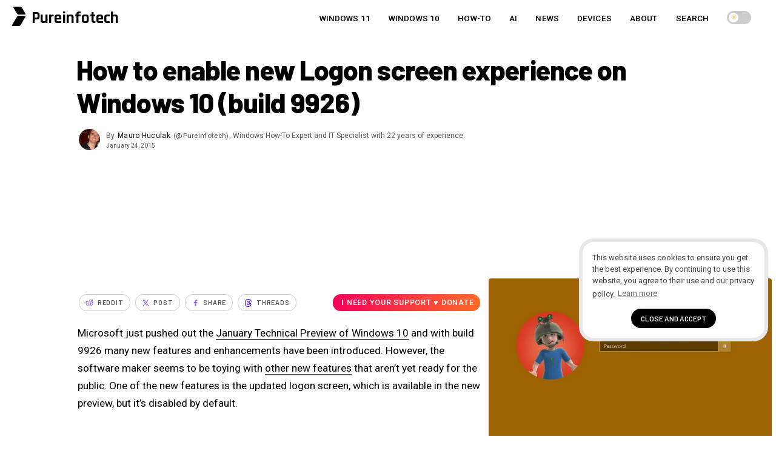

--- FILE ---
content_type: text/html; charset=UTF-8
request_url: https://pureinfotech.com/windows-10-build-9926-enable-new-logon-screen-experience/
body_size: 22006
content:
<!DOCTYPE html>
<html lang="en-US">
<head>
<meta charset="UTF-8">
<meta name="viewport" content="width=device-width, initial-scale=1.0">
<meta http-equiv="X-UA-Compatible" content="IE=edge" />
<link rel="profile" href="https://gmpg.org/xfn/11">
<link rel="pingback" href="https://pureinfotech.com/xmlrpc.php">



<!-- Chrome, Firefox OS and Opera -->
<meta name="theme-color" content="#5200ff">

<!-- favicon -->
<link rel="apple-touch-icon" sizes="57x57" href="/apple-icon-57x57.png">
	<link rel="apple-touch-icon" sizes="60x60" href="/apple-icon-60x60.png">
	<link rel="apple-touch-icon" sizes="72x72" href="/apple-icon-72x72.png">
	<link rel="apple-touch-icon" sizes="76x76" href="/apple-icon-76x76.png">
	<link rel="apple-touch-icon" sizes="114x114" href="/apple-icon-114x114.png">
	<link rel="apple-touch-icon" sizes="120x120" href="/apple-icon-120x120.png">
	<link rel="apple-touch-icon" sizes="144x144" href="/apple-icon-144x144.png">
	<link rel="apple-touch-icon" sizes="152x152" href="/apple-icon-152x152.png">
	<link rel="apple-touch-icon" sizes="180x180" href="/apple-icon-180x180.png">
	<link rel="icon" type="image/png" sizes="192x192"  href="/android-icon-192x192.png">
	<link rel="icon" type="image/png" sizes="32x32" href="/favicon-32x32.png">
	<link rel="icon" type="image/png" sizes="96x96" href="/favicon-96x96.png">
	<link rel="icon" type="image/png" sizes="16x16" href="/favicon-16x16.png">
	<link rel="manifest" href="/manifest.json">
	<meta name="msapplication-TileColor" content="#ffffff">
	<meta name="msapplication-TileImage" content="/ms-icon-144x144.png">
	<meta name="theme-color" content="#ffffff">
<!-- favicon -->
<!--[if gte IE 9]>
  <style type="text/css">
    .gradient {
       filter: none;
    }
  </style>
<![endif]-->
	<style id="site-cls-fix" media="all">.article_image, .article_image img {min-width: 330px; min-height: 262px!important; display: block!important;}</style>
<style id="jetpack-boost-critical-css">@media all{#jp-relatedposts{display:none;padding-top:1em;margin:1em 0;position:relative;clear:both}.jp-relatedposts:after{content:"";display:block;clear:both}}@media all{a,body,div,h1,h3,html,label,li,p,span,strong,ul{border:0;font-family:inherit;font-size:100%;font-style:inherit;font-weight:inherit;margin:0;outline:0;padding:0;vertical-align:baseline}html{font-size:62.5%;overflow-y:scroll;-webkit-text-size-adjust:100%;-ms-text-size-adjust:100%}*,:after,:before{-webkit-box-sizing:border-box;-moz-box-sizing:border-box;box-sizing:border-box}body{background:#fff}article,aside,figcaption,figure,header,main,nav{display:block}ul{list-style:none}a{outline:0}*{-moz-box-sizing:border-box;-webkit-box-sizing:border-box;box-sizing:border-box}.size-full,.size-large{max-width:100%;height:auto}body,html,input{color:#000;font-size:16px;line-height:1.5;font-family:Roboto,sans-serif}@media (min-width:600px){body,html{font-size:16px}}@media (min-width:800px){body,html{font-size:16px}}@media (min-width:1025px){body,html{font-size:15px}}h1,h3{clear:both}p{margin-bottom:2.5rem;word-wrap:break-word}strong{font-weight:500}ul{margin:0 0 .05em .02em;word-wrap:break-word}ul{list-style:disc outside none}img{height:auto;max-width:100%}figure{margin:0}.entry-content ul.sum:before{content:"Key points";font-weight:600;margin-left:-24px;color:#5200ff;text-transform:uppercase;font-family:"Barlow Condensed",sans-serif;letter-spacing:.01rem}.entry-content ul.sum{padding:2rem 3rem 2rem 4rem;-webkit-border-radius:24px;-moz-border-radius:24px;-ms-border-radius:24px;-o-border-radius:24px;border-radius:24px;margin-top:.5rem;margin-bottom:3rem;margin-right:0;margin-left:0;font-size:1rem;font-weight:400;background:#f8f8fc}.entry-content ul.sum li:after{content:"";position:absolute;display:block;left:-15px;top:11px;line-height:2.2rem;width:4px;height:4px;-webkit-border-radius:999rem;-moz-border-radius:999rem;-ms-border-radius:999rem;-o-border-radius:999rem;border-radius:999rem;background-color:#5200ff}input{font-size:100%;margin:0;vertical-align:baseline}.btn-global{text-transform:uppercase!important;font-weight:400;text-align:center;color:#fff;padding:.7em .57em!important;-webkit-border-radius:3px;-moz-border-radius:3px;-ms-border-radius:3px;-o-border-radius:3px;border-radius:3px;letter-spacing:.01em!important;border:0;line-height:1.2!important;font-size:.95rem;font-family:Barlow,sans-serif}.kofi-support-top{border:none;background:linear-gradient(90deg,#f70059 0,#ff6b29 100%)}.kofi-support-top #social-action{color:#fff;font-size:.85rem;text-transform:math-auto;display:inline;font-family:Roboto,sans-serif;line-height:1.1;font-weight:500}input[type=checkbox]{padding:0}.single .entry-content p{border:0}.logo{min-width:223px;width:223px!important}.logo-title,.pureinfotech-logo{float:left}.article-type-standard-css .entry-header .entry-title{min-height:58px;height:auto;width:100%;min-width:360px}.post-description{min-height:68px;height:auto;width:100%;min-width:350px}.entry-meta #author-picture img{float:none!important;margin:auto!important}.author-name .fn{float:left}.article-header #author-picture{float:left;margin:-2px 10px 0 2px;min-height:35px;height:35px;min-width:35px;width:35px}.top-share-buttons{min-height:65px;height:65px;width:100%;min-width:320px}a{color:#5200ff;text-decoration:none}.single .entry-content p{border:0}.single .entry-content a{text-decoration:none;border-bottom:2px solid #555}.single .entry-content a{color:#000}header a{text-decoration:none}.main-navigation{clear:both;display:block;font-weight:700;height:50px;z-index:9999;margin:0 auto;display:table}.site-header{height:50px;width:100%;z-index:888888;background:rgba(255,255,255,.95)}.site-header{width:100%;top:0;position:relative;display:table}.main-navigation ul{list-style:none;margin:0;padding-left:0}.main-navigation a{display:block;text-decoration:none;display:block;color:#000;font-size:.9rem;font-weight:500;letter-spacing:.01em;text-transform:uppercase}.pureinfotech-logo{display:inline-block;width:27px;height:45px;padding:6px 4px}.pureinfotech-logo .logo-part1{height:13px;transform:skew(30deg);margin-left:.07rem}.pureinfotech-logo .logo-part2{height:17px;transform:skew(-30deg);margin-top:.14rem}.pureinfotech-logo .logo-part1,.pureinfotech-logo .logo-part2{width:14px;border-radius:2px}.logo-title{margin-left:5px;vertical-align:top;display:inline-block}.logo{position:absolute;width:210px;margin-left:50px;z-index:999999;min-width:215px;min-height:49px}.article-type-background-css .site-header a.logo{text-decoration:none}a.logo{color:#000;text-decoration:none}.font-logo{font-size:1.8rem;font-family:Rajdhani,sans-serif;font-weight:700}.logo,.main-navigation a{height:50px;line-height:50px;padding:5px 0}.top-share-buttons{margin:0 auto!important;min-width:300px;position:relative}.top-share-buttons li{display:inline-block}.top-share-buttons li a{line-height:12px!important;font-size:.72rem;float:right;color:#423f3f;height:28px;margin:15px 2px;font-weight:600;letter-spacing:.05rem!important;border:1px solid #ccc;-webkit-border-radius:999em;-moz-border-radius:999em;-ms-border-radius:999em;-o-border-radius:999em;border-radius:999em}.social-text{vertical-align:top;color:#555}#social-action{vertical-align:top;display:none}.entry-content:after,.entry-content:before,.site-content:after,.site-content:before,.site-header:after,.site-header:before{content:"";display:table}.entry-content:before{margin-top:-6px}.entry-content:after,.site-content:after,.site-header:after{clear:both}.widget{margin-top:1.5rem;padding:1rem;position:relative;border-radius:8px;-webkit-border-radius:8px;-moz-border-radius:8px;-ms-border-radius:8px;-o-border-radius:8px}.widget{margin:0 0 3rem;position:relative}.widget-header{margin-bottom:1.5rem;position:relative}.widget-title{font-weight:600;text-transform:uppercase;color:#000;letter-spacing:0;padding-right:20px}.widget-header{position:relative;display:-webkit-flex;display:flex;-webkit-justify-content:space-between;justify-content:space-between;-webkit-align-items:center;align-items:center;margin-bottom:2%}.line{position:relative;height:2px;background-color:#f1f1f1;flex:2;-webkit-border-radius:8px;-moz-border-radius:8px;-ms-border-radius:8px;-o-border-radius:8px;border-radius:8px}.first-word{font-weight:300}.entry-content{position:relative}.widget-area:after{content:"";display:block;clear:both}.site-main{max-width:1200px;margin:0 auto}.article-type-background-css .site-main,.article-type-linear-css .site-main,.article-type-standard-css .site-main{max-width:100%}.article-type-background-css .article-content-wrapper,.article-type-background-css .article-header,.article-type-linear-css .article-content-wrapper,.article-type-linear-css .article-header,.article-type-standard-css .article-content-wrapper,.article-type-standard-css .article-header{max-width:1600px;margin:0 auto;overflow:hidden}.article-type-background-css .article-content-wrapper,.article-type-linear-css .article-content-wrapper,.article-type-standard-css .article-content-wrapper{margin-bottom:3%}.article-type-background-css .article-container,.article-type-linear-css .article-container,.article-type-standard-css .article-container{display:block}.header-wrapper{position:relative;margin-bottom:.5%;overflow:hidden}.article-type-background-css .header-wrapper{min-height:430px}.article-type-background-css .header-wrapper:after{content:"";position:absolute;width:100%;height:100%;background:rgba(0,0,0,.4);background-position:center center;background-repeat:no-repeat;background-size:cover;z-index:-1;top:0;left:0;right:0}.article-type-background-css .entry-header{position:absolute;bottom:0;padding:0 1rem}.article-type-background-css .entry-header .entry-title{background:rgba(255,255,255,.2);backdrop-filter:blur(10px);-webkit-backdrop-filter:blur(10px);border-radius:12px!important;padding:.1% 1.75%!important;box-shadow:0 8px 32px 0 rgba(0,0,0,.1);box-sizing:border-box;display:inline-block!important}.article-type-background-css .entry-header h1.entry-title{color:#fff;text-transform:uppercase;font-family:"Barlow Condensed",sans-serif}.article-type-background-css .entry-header .entry-title{-webkit-border-radius:2px;-moz-border-radius:2px;-ms-border-radius:2px;-o-border-radius:2px;border-radius:2px}.single .entry-header .entry-title{color:#000}.article-type-background-css .category-desktop-fun .entry-header h1.entry-title{text-transform:uppercase;color:#fff;line-height:1!important;font-weight:500;font-style:italic;text-shadow:2px 2px 2px rgba(0,0,0,.2);background-color:transparent;box-shadow:none}.article-type-background-css .entry-header .entry-title{text-rendering:optimizeLegibility;display:inline;line-height:1.4!important;margin:0;padding:1px;-webkit-box-decoration-break:clone;box-decoration-break:clone;font-smoothing:antialiased;text-align:left;-webkit-font-smoothing:antialiased}.article-type-background-css .entry-header h1.entry-title{margin-left:0}.site-main:after,.site-main:before{display:table;content:""}.article-container{padding:0 0 35px;position:relative;display:inline-block}.hentry{margin:0 0 1.5em}.updated:not(.published){display:none}.entry-content{margin:0}.entry-title{line-height:1.1}.single .entry-header .entry-title{font-weight:300;letter-spacing:-.01em}.post-description{line-height:1.4;font-size:1rem;margin:2rem .2rem .3rem 0;font-weight:400;letter-spacing:-.01em}.single .post-description p{font-weight:400}.post-description p{margin-bottom:0;font-size:1rem}.entry-header{position:relative}.entry-meta{padding-bottom:.5rem;font-size:.79rem}.meta-gravatar{margin-top:2%}.author-twitter a,.entry-meta{color:#555}.single .author-name a{color:#000;letter-spacing:.02rem}.article-type-background-css .entry-header .author-name a{color:#fff}.author-twitter{padding:0 5px}.author-time{padding:0 5px 0 0;font-size:.67rem}.single .author-twitter a:after{display:inline-block;font-family:fontawesome;font-style:normal;margin-left:3px;font-size:.92rem}.single .author-twitter a{color:#555;font-size:.77rem}.author_and_date{text-align:initial}.single-post .entry-header{padding:3%0 2%}.entry-content ul{list-style:none}.entry-content ul li:after{content:"";position:absolute;display:block;left:-15px;top:14px;line-height:2.2rem;width:4px;height:4px;-webkit-border-radius:999rem;-moz-border-radius:999rem;-ms-border-radius:999rem;-o-border-radius:999rem;border-radius:999rem;background-color:#000}.entry-content ul li{position:relative;margin-bottom:.25rem}.wp-caption-text{color:#333;font-size:.89rem;font-weight:300;letter-spacing:0;padding-bottom:5px}.top-rvzone{padding:8px 0;text-align:center;max-width:100%;margin:0;clear:both;display:block;width:100%}.top-rvzone-block{margin:0 auto;padding:10px 10px 30px;max-width:1200px}.article-type-background-css .entry-header .entry-meta{color:#fff;padding:0}.article_image img{width:100%;-webkit-border-radius:4px;-moz-border-radius:4px;-ms-border-radius:4px;-o-border-radius:4px;border-radius:4px}div#jp-relatedposts{display:none;padding-top:0;padding-bottom:3em}.background-content{position:relative;display:flex;justify-content:center;align-items:center;overflow:hidden;z-index:-2;margin-top:-7%}.background-content img{flex-shrink:0;min-width:100%;min-height:100%;max-width:none!important}.article-type-background-css .header-wrapper{height:452px!important;overflow:hidden}.entry-meta #author-picture img{float:left;margin:-2px 10px 0 2px;width:35px;height:35px;-webkit-border-radius:50%;-moz-border-radius:50%;-ms-border-radius:50%;-o-border-radius:50%;border-radius:50%}.article-type-background-css .entry-content:before,.article-type-standard-css .entry-content:before,.main-navigation a,.post-description,.single .author-name a{font-family:Roboto,sans-serif}.single .entry-header .entry-title,.widget-title{font-family:Barlow,sans-serif}.article-type-background-css .category-desktop-fun .entry-header h1.entry-title{font-family:"Barlow Condensed",sans-serif}.single .post-description p{color:#6a6a6a}@-webkit-viewport{width:device-width}@-moz-viewport{width:device-width}@-ms-viewport{width:device-width}@-o-viewport{width:device-width}@viewport{width:device-width}@media (min-width:220px){.site-header .pureinfotech-logo .logo-both{background:#000}a.logo{text-align:center;margin:0 auto;padding-left:2%}.line,.widget-title{display:none}.single .article-content-wrapper{overflow:visible!important}.article-type-background-css .entry-header{margin:0 1.7rem}.author_and_date{font-size:.7rem}.widget-title{font-size:.75rem}div#bsa-zone_1659355908410-0_123456{z-index:99999999;position:relative}.site-content{padding:0 1rem;overflow:hidden}.single .entry-header .entry-title{font-size:1.5rem;line-height:1.2;font-weight:600}.article-type-standard-css .entry-header .entry-title{font-weight:800}.article-type-linear-css .entry-header .entry-title{font-weight:700;line-height:1;letter-spacing:-.03em}}@media (min-width:600px){ul{margin:0 0 1.5em 2em}.social-text{padding-left:4px}#social-action{display:initial;padding:4px}.author_and_date{font-size:.8rem}.widget-title{font-size:1rem}.site-content{overflow:hidden}.single .entry-header .entry-title{padding-top:0}.entry-content{font-size:1.15rem;line-height:1.7}}@media (min-width:800px){a.logo{text-align:inherit;width:210px;margin-left:20px;padding-left:0}.line,.widget-title{display:block}.background-content{display:block}.widget-title{font-size:1.4rem}.jp-relatedposts .widget-title{font-size:1.25rem}.article-type-standard-css .article-main-content{width:100%;margin-right:-32%;padding-right:32%;vertical-align:top;float:left;margin-left:0;position:relative;z-index:1}.article-type-standard-css .article-hero-image{max-width:30%;margin-left:2%;vertical-align:top;float:right;position:relative;z-index:2;padding-right:.5rem}.article-type-linear-css .entry-header,.article-type-standard-css .entry-header{margin:0}.single .post-description p{margin-bottom:0;font-size:1.3rem}.widget-area{width:21.625rem;margin-left:1.5rem;float:left}.single .entry-header .entry-title{font-size:2.75rem}.single .entry-header .entry-title{letter-spacing:-.02em;word-spacing:0px;margin-left:-2px}}@media (min-width:1025px){.article-type-linear-css .entry-header{margin:0 38%0 10%}.article-type-linear-css .article_image img{max-width:928px;margin-left:6.85%}.article-type-linear-css .article_image .wp-caption-text{margin-left:6.85%}.article-type-background-css .site-header .logo-title{color:#fff}.article-type-background-css .site-header .pureinfotech-logo .logo-both{background:#fff}.desktop-fun .header-wrapper{height:600px!important}.single .article_image{margin:0}.single .post-description p{font-size:1.3rem;line-height:1.3;margin-right:10%}.article-type-background-css .site-content{margin-top:-50px}.article-type-background-css .site-header a.logo{color:#fff}.header-wrapper{margin-left:0;margin-right:0}.site-content{padding:0}.article-type-background-css .article-main-content,.article-type-linear-css .article-main-content,.article-type-standard-css .article-main-content{width:90%;margin-right:-38%;padding-right:38%;vertical-align:top;float:left;margin-left:10%}.article-type-standard-css .article-hero-image{max-width:37%;margin-left:1%;vertical-align:top;float:right;margin-top:14%}.article-type-background-css .entry-header{max-width:1600px;margin:0 auto;overflow:hidden;width:100%}.article-type-background-css .article-presentation{margin:0 18%0 10%}.article-type-standard-css .entry-header{margin:0 18%0 10%}.main-navigation ul{display:block}.widget-area{width:23.62rem;margin-left:2.1872rem}.article-type-background-css .entry-header .entry-title,.single .entry-header .entry-title{font-size:3rem}.article-type-background-css .category-desktop-fun .entry-header h1.entry-title{font-size:3.9rem}.article-type-background-css .entry-content:before,.article-type-standard-css .entry-content:before{color:#f5f5f5;content:attr(data-first_letter);display:block;font-size:8rem;font-weight:900;left:-1.6rem;top:-1.6rem;line-height:1;position:absolute;z-index:-1}.article-type-background-css .site-header{background:0 0;border:none}}nav{position:absolute;width:100%;z-index:3}nav ul{margin:0;padding:0;list-style:none;overflow:hidden;background-color:#fff;box-shadow:1px 1px 4px 0 rgba(0,0,0,.1)}nav li a{color:#000;display:block;padding:20px;text-decoration:none;position:relative}.article-type-background-css .main-navigation a:after{border-bottom:2px solid #fff}.menu{display:none;clear:both;max-height:0}.menu__icon{display:block;float:right;padding:23px 20px;position:relative}.hamburger{background:#333;display:block;height:3px;position:relative;width:30px;border-radius:3px}.hamburger:after,.hamburger:before{background:#333;content:"";display:block;height:100%;position:absolute;width:100%;border-radius:3px}.hamburger:before{top:8px}.hamburger:after{top:-8px}.menu__checkbox{opacity:0}.main-navigation li{text-align:center}label{outline:0!important}@media (min-width:64.063em){nav li{float:left}nav li a{padding:20px 30px}.menu{display:block;clear:none;float:right;max-height:none}.hamburger,.menu__checkbox,.menu__icon{display:none}.main-navigation li{text-align:initial;padding:0 15px}.theme-toggle-wrapper{display:flex}nav ul{background-color:transparent}.article-type-background-css .main-navigation a{color:#fff}.main-navigation ul{margin-right:2%}nav li a:after{content:"";position:absolute;bottom:8px;left:0;width:0;border-bottom:2px solid #000}nav ul{box-shadow:none}}.theme-switch{position:relative;display:inline-block;width:40px;height:22px}.theme-switch input{opacity:0;width:0;height:0}.slider{position:absolute;top:0;left:0;right:0;bottom:0;background-color:#ccc;border-radius:22px}.slider:before{position:absolute;content:"";height:16px;width:16px;left:3px;bottom:3px;background-color:#fff;border-radius:50%}.icon{position:absolute;top:50%;transform:translateY(-50%);font-size:12px;opacity:0}.sun-icon{left:6px;color:#f5d493}.moon-icon{right:8px;color:#c3c3c3}.theme-toggle-wrapper{align-items:center;height:58px;line-height:50px;padding:5px 0}}</style><meta name='robots' content='index, follow, max-image-preview:large, max-snippet:-1, max-video-preview:-1' />

	<!-- This site is optimized with the Yoast SEO plugin v26.5 - https://yoast.com/wordpress/plugins/seo/ -->
	<title>How to enable new Logon screen experience on Windows 10 (build 9926) - Pureinfotech</title>
	<meta name="description" content="This is the new Logon experience hidden in Windows 10 January Technical Preview (build 9926), you can enable it by modifying the Registry using these instructions." />
	<link rel="canonical" href="https://pureinfotech.com/windows-10-build-9926-enable-new-logon-screen-experience/" />
	<meta property="og:locale" content="en_US" />
	<meta property="og:type" content="article" />
	<meta property="og:title" content="How to enable new Logon screen experience on Windows 10 (build 9926) - Pureinfotech" />
	<meta property="og:description" content="This is the new Logon experience hidden in Windows 10 January Technical Preview (build 9926), you can enable it by modifying the Registry using these instructions." />
	<meta property="og:url" content="https://pureinfotech.com/windows-10-build-9926-enable-new-logon-screen-experience/" />
	<meta property="og:site_name" content="Pureinfotech • Windows 10 &amp; Windows 11 help for humans" />
	<meta property="article:publisher" content="https://facebook.com/pureinfotech" />
	<meta property="article:published_time" content="2015-01-24T21:17:52+00:00" />
	<meta property="article:modified_time" content="2016-11-19T22:28:44+00:00" />
	<meta property="og:image" content="https://pureinfotech.com/wp-content/uploads/2015/01/new-logon-experience-windows10_large.jpg" />
	<meta property="og:image:width" content="780" />
	<meta property="og:image:height" content="477" />
	<meta property="og:image:type" content="image/jpeg" />
	<meta name="author" content="Mauro Huculak" />
	<meta name="twitter:card" content="summary_large_image" />
	<meta name="twitter:creator" content="@Pureinfotech" />
	<meta name="twitter:site" content="@Pureinfotech" />
	<meta name="twitter:label1" content="Written by" />
	<meta name="twitter:data1" content="Mauro Huculak" />
	<meta name="twitter:label2" content="Est. reading time" />
	<meta name="twitter:data2" content="1 minute" />
	<script data-jetpack-boost="ignore" type="application/ld+json" class="yoast-schema-graph">{"@context":"https://schema.org","@graph":[{"@type":"Article","@id":"https://pureinfotech.com/windows-10-build-9926-enable-new-logon-screen-experience/#article","isPartOf":{"@id":"https://pureinfotech.com/windows-10-build-9926-enable-new-logon-screen-experience/"},"author":{"name":"Mauro Huculak","@id":"https://pureinfotech.com/#/schema/person/bf4921a81eb4380865af70691a93af43"},"headline":"How to enable new Logon screen experience on Windows 10 (build 9926)","datePublished":"2015-01-24T21:17:52+00:00","dateModified":"2016-11-19T22:28:44+00:00","mainEntityOfPage":{"@id":"https://pureinfotech.com/windows-10-build-9926-enable-new-logon-screen-experience/"},"wordCount":250,"commentCount":0,"publisher":{"@id":"https://pureinfotech.com/#organization"},"image":{"@id":"https://pureinfotech.com/windows-10-build-9926-enable-new-logon-screen-experience/#primaryimage"},"thumbnailUrl":"https://i0.wp.com/pureinfotech.com/wp-content/uploads/2015/01/new-logon-experience-windows10_large.jpg?fit=780%2C477&quality=78&strip=all&ssl=1","keywords":["Difficulty level: Advanced","How-To","Update","Windows 10","Windows Help"],"articleSection":["Windows"],"inLanguage":"en-US","potentialAction":[{"@type":"CommentAction","name":"Comment","target":["https://pureinfotech.com/windows-10-build-9926-enable-new-logon-screen-experience/#respond"]}]},{"@type":"WebPage","@id":"https://pureinfotech.com/windows-10-build-9926-enable-new-logon-screen-experience/","url":"https://pureinfotech.com/windows-10-build-9926-enable-new-logon-screen-experience/","name":"How to enable new Logon screen experience on Windows 10 (build 9926) - Pureinfotech","isPartOf":{"@id":"https://pureinfotech.com/#website"},"primaryImageOfPage":{"@id":"https://pureinfotech.com/windows-10-build-9926-enable-new-logon-screen-experience/#primaryimage"},"image":{"@id":"https://pureinfotech.com/windows-10-build-9926-enable-new-logon-screen-experience/#primaryimage"},"thumbnailUrl":"https://i0.wp.com/pureinfotech.com/wp-content/uploads/2015/01/new-logon-experience-windows10_large.jpg?fit=780%2C477&quality=78&strip=all&ssl=1","datePublished":"2015-01-24T21:17:52+00:00","dateModified":"2016-11-19T22:28:44+00:00","description":"This is the new Logon experience hidden in Windows 10 January Technical Preview (build 9926), you can enable it by modifying the Registry using these instructions.","breadcrumb":{"@id":"https://pureinfotech.com/windows-10-build-9926-enable-new-logon-screen-experience/#breadcrumb"},"inLanguage":"en-US","potentialAction":[{"@type":"ReadAction","target":["https://pureinfotech.com/windows-10-build-9926-enable-new-logon-screen-experience/"]}]},{"@type":"ImageObject","inLanguage":"en-US","@id":"https://pureinfotech.com/windows-10-build-9926-enable-new-logon-screen-experience/#primaryimage","url":"https://i0.wp.com/pureinfotech.com/wp-content/uploads/2015/01/new-logon-experience-windows10_large.jpg?fit=780%2C477&quality=78&strip=all&ssl=1","contentUrl":"https://i0.wp.com/pureinfotech.com/wp-content/uploads/2015/01/new-logon-experience-windows10_large.jpg?fit=780%2C477&quality=78&strip=all&ssl=1","width":780,"height":477,"caption":"New Logon experience in Windows 10 build 9926"},{"@type":"BreadcrumbList","@id":"https://pureinfotech.com/windows-10-build-9926-enable-new-logon-screen-experience/#breadcrumb","itemListElement":[{"@type":"ListItem","position":1,"name":"Home","item":"https://pureinfotech.com/"},{"@type":"ListItem","position":2,"name":"How to enable new Logon screen experience on Windows 10 (build 9926)"}]},{"@type":"WebSite","@id":"https://pureinfotech.com/#website","url":"https://pureinfotech.com/","name":"Pureinfotech • Windows 10 &amp; Windows 11 help for humans","description":"Pureinfotech is the best site to get Windows help – featuring friendly how-to guides on Windows 10, Windows 11, Xbox, and other things tech, news, deals, reviews, and more.","publisher":{"@id":"https://pureinfotech.com/#organization"},"potentialAction":[{"@type":"SearchAction","target":{"@type":"EntryPoint","urlTemplate":"https://pureinfotech.com/?s={search_term_string}"},"query-input":{"@type":"PropertyValueSpecification","valueRequired":true,"valueName":"search_term_string"}}],"inLanguage":"en-US"},{"@type":"Organization","@id":"https://pureinfotech.com/#organization","name":"Pureinfotech","url":"https://pureinfotech.com/","logo":{"@type":"ImageObject","inLanguage":"en-US","@id":"https://pureinfotech.com/#/schema/logo/image/","url":"https://i0.wp.com/pureinfotech.com/wp-content/uploads/2019/05/pure-logo-v45.png?fit=192%2C192&quality=78&strip=all&ssl=1","contentUrl":"https://i0.wp.com/pureinfotech.com/wp-content/uploads/2019/05/pure-logo-v45.png?fit=192%2C192&quality=78&strip=all&ssl=1","width":192,"height":192,"caption":"Pureinfotech"},"image":{"@id":"https://pureinfotech.com/#/schema/logo/image/"},"sameAs":["https://facebook.com/pureinfotech","https://x.com/Pureinfotech","https://www.youtube.com/user/Pureinfotech"]},{"@type":"Person","@id":"https://pureinfotech.com/#/schema/person/bf4921a81eb4380865af70691a93af43","name":"Mauro Huculak","image":{"@type":"ImageObject","inLanguage":"en-US","@id":"https://pureinfotech.com/#/schema/person/image/","url":"https://secure.gravatar.com/avatar/1cbac450402490f703560c52c3114f3e5ab02a741684eb73917885ae4a117a16?s=96&d=mm&r=g","contentUrl":"https://secure.gravatar.com/avatar/1cbac450402490f703560c52c3114f3e5ab02a741684eb73917885ae4a117a16?s=96&d=mm&r=g","caption":"Mauro Huculak"},"description":"Mauro Huculak is a Windows How-To Expert and founder of Pureinfotech (est. 2010). With over 21 years as a technology writer and IT Specialist, Mauro specializes in Windows, software, and cross-platform systems such as Linux, Android, and macOS. Certifications he holds include Microsoft Certified Solutions Associate (MCSA), Cisco Certified Network Professional (CCNP), VMware Certified Professional (VCP), and CompTIA A+ and Network+. Mauro is a recognized Microsoft MVP and has also been a long-time contributor to Windows Central. You can follow him on YouTube, Threads, BlueSky, X (Twitter), LinkedIn and About.me. Email him at Contact@Pureinfotech.com.","sameAs":["https://pureinfotech.com","https://x.com/@Pureinfotech"],"url":"https://pureinfotech.com/mauro-huculak"}]}</script>
	<!-- / Yoast SEO plugin. -->


<link rel='dns-prefetch' href='//www.googletagmanager.com' />
<link rel='dns-prefetch' href='//stats.wp.com' />
<link rel='dns-prefetch' href='//fonts.googleapis.com' />
<link rel='preconnect' href='//i0.wp.com' />
<link rel='preconnect' href='//c0.wp.com' />
<link rel="alternate" type="application/rss+xml" title="Pureinfotech • Windows 10 &amp; Windows 11 help for humans &raquo; Feed" href="https://pureinfotech.com/feed/" />
<link rel="alternate" type="application/rss+xml" title="Pureinfotech • Windows 10 &amp; Windows 11 help for humans &raquo; Comments Feed" href="https://pureinfotech.com/comments/feed/" />
<link rel="alternate" title="oEmbed (JSON)" type="application/json+oembed" href="https://pureinfotech.com/wp-json/oembed/1.0/embed?url=https%3A%2F%2Fpureinfotech.com%2Fwindows-10-build-9926-enable-new-logon-screen-experience%2F" />
<link rel="alternate" title="oEmbed (XML)" type="text/xml+oembed" href="https://pureinfotech.com/wp-json/oembed/1.0/embed?url=https%3A%2F%2Fpureinfotech.com%2Fwindows-10-build-9926-enable-new-logon-screen-experience%2F&#038;format=xml" />
		<!-- This site uses the Google Analytics by MonsterInsights plugin v9.10.1 - Using Analytics tracking - https://www.monsterinsights.com/ -->
							
			
							<!-- / Google Analytics by MonsterInsights -->
		<style id='wp-img-auto-sizes-contain-inline-css' type='text/css'>
img:is([sizes=auto i],[sizes^="auto," i]){contain-intrinsic-size:3000px 1500px}
/*# sourceURL=wp-img-auto-sizes-contain-inline-css */
</style>
<noscript><link rel='stylesheet' id='jetpack_related-posts-css' href='https://pureinfotech.com/wp-content/plugins/jetpack/modules/related-posts/related-posts.css' type='text/css' media='all' />
</noscript><link rel='stylesheet' id='jetpack_related-posts-css' href='https://pureinfotech.com/wp-content/cache/autoptimize/css/autoptimize_single_1aad49255938b135ec4f8b3ce93990bf.css' type='text/css' media="not all" data-media="all" onload="this.media=this.dataset.media; delete this.dataset.media; this.removeAttribute( 'onload' );" />
<style id='classic-theme-styles-inline-css' type='text/css'>
/*! This file is auto-generated */
.wp-block-button__link{color:#fff;background-color:#32373c;border-radius:9999px;box-shadow:none;text-decoration:none;padding:calc(.667em + 2px) calc(1.333em + 2px);font-size:1.125em}.wp-block-file__button{background:#32373c;color:#fff;text-decoration:none}
/*# sourceURL=/wp-includes/css/classic-themes.min.css */
</style>
<noscript><link rel='stylesheet' id='taxonomy-image-plugin-public-css' href='https://pureinfotech.com/wp-content/plugins/taxonomy-images/css/style.css' type='text/css' media='screen' />
</noscript><link rel='stylesheet' id='taxonomy-image-plugin-public-css' href='https://pureinfotech.com/wp-content/cache/autoptimize/css/autoptimize_single_ece5196614c30bb572297b50ec0d659e.css' type='text/css' media="not all" data-media="screen" onload="this.media=this.dataset.media; delete this.dataset.media; this.removeAttribute( 'onload' );" />
<noscript><link rel='stylesheet' id='elegantfront-style-css' href='https://pureinfotech.com/wp-content/themes/elegantfront/style.css' type='text/css' media='all' />
</noscript><link rel='stylesheet' id='elegantfront-style-css' href='https://pureinfotech.com/wp-content/cache/autoptimize/css/autoptimize_single_d2c1f66344fabd543e560bd6b6000580.css' type='text/css' media="not all" data-media="all" onload="this.media=this.dataset.media; delete this.dataset.media; this.removeAttribute( 'onload' );" />
<noscript><link rel='stylesheet' id='googlefont-collection-css' href='https://fonts.googleapis.com/css?family=Barlow%3A400%2C500%2C600%2C700%2C800%2C900%7CBarlow+Condensed%3A500%2C500i%2C600%2C700%7CBarlow+Semi+Condensed%3A500%7CRajdhani%3A700%7CRoboto%3A300%2C400%2C400i%2C500%2C500i%2C700%7CRoboto+Mono%3A400&#038;display=swap&#038;ver=6.9' type='text/css' media='all' />
</noscript><link rel='stylesheet' id='googlefont-collection-css' href='https://fonts.googleapis.com/css?family=Barlow%3A400%2C500%2C600%2C700%2C800%2C900%7CBarlow+Condensed%3A500%2C500i%2C600%2C700%7CBarlow+Semi+Condensed%3A500%7CRajdhani%3A700%7CRoboto%3A300%2C400%2C400i%2C500%2C500i%2C700%7CRoboto+Mono%3A400&#038;display=swap&#038;ver=6.9' type='text/css' media="not all" data-media="all" onload="this.media=this.dataset.media; delete this.dataset.media; this.removeAttribute( 'onload' );" />
<noscript><link rel='stylesheet' id='wp-pagenavi-css' href='https://pureinfotech.com/wp-content/themes/elegantfront/pagenavi-css.css' type='text/css' media='all' />
</noscript><link rel='stylesheet' id='wp-pagenavi-css' href='https://pureinfotech.com/wp-content/cache/autoptimize/css/autoptimize_single_7f34e7a1707b871d6fa9882f352e3029.css' type='text/css' media="not all" data-media="all" onload="this.media=this.dataset.media; delete this.dataset.media; this.removeAttribute( 'onload' );" />
<noscript><link rel='stylesheet' id='tablepress-default-css' href='https://pureinfotech.com/wp-content/tablepress-combined.min.css' type='text/css' media='all' />
</noscript><link rel='stylesheet' id='tablepress-default-css' href='https://pureinfotech.com/wp-content/tablepress-combined.min.css' type='text/css' media="not all" data-media="all" onload="this.media=this.dataset.media; delete this.dataset.media; this.removeAttribute( 'onload' );" />





<!-- Google tag (gtag.js) snippet added by Site Kit -->
<!-- Google Analytics snippet added by Site Kit -->


<link rel="https://api.w.org/" href="https://pureinfotech.com/wp-json/" /><link rel="alternate" title="JSON" type="application/json" href="https://pureinfotech.com/wp-json/wp/v2/posts/59844" /><link rel="EditURI" type="application/rsd+xml" title="RSD" href="https://pureinfotech.com/xmlrpc.php?rsd" />
<meta name="generator" content="WordPress 6.9" />
<link rel='shortlink' href='https://pureinfotech.com/?p=59844' />
<meta name="generator" content="Site Kit by Google 1.167.0" />	<style>img#wpstats{display:none}</style>
		<link rel="icon" href="https://i0.wp.com/pureinfotech.com/wp-content/uploads/2019/05/pure-logo-v45.png?fit=32%2C32&#038;quality=78&#038;strip=all&#038;ssl=1" sizes="32x32" />
<link rel="icon" href="https://i0.wp.com/pureinfotech.com/wp-content/uploads/2019/05/pure-logo-v45.png?fit=192%2C192&#038;quality=78&#038;strip=all&#038;ssl=1" sizes="192x192" />
<link rel="apple-touch-icon" href="https://i0.wp.com/pureinfotech.com/wp-content/uploads/2019/05/pure-logo-v45.png?fit=180%2C180&#038;quality=78&#038;strip=all&#038;ssl=1" />
<meta name="msapplication-TileImage" content="https://i0.wp.com/pureinfotech.com/wp-content/uploads/2019/05/pure-logo-v45.png?fit=192%2C192&#038;quality=78&#038;strip=all&#038;ssl=1" />
<style>
.ai-viewports                 {--ai: 1;}
.ai-viewport-3                { display: none !important;}
.ai-viewport-2                { display: none !important;}
.ai-viewport-1                { display: inherit !important;}
.ai-viewport-0                { display: none !important;}
@media (min-width: 768px) and (max-width: 979px) {
.ai-viewport-1                { display: none !important;}
.ai-viewport-2                { display: inherit !important;}
}
@media (max-width: 767px) {
.ai-viewport-1                { display: none !important;}
.ai-viewport-3                { display: inherit !important;}
}
</style>



<body class="wp-singular post-template-default single single-post postid-59844 single-format-standard wp-theme-elegantfront windows article-type-standard-css auto-theme">

<div id="page" class="hfeed site">



	<header id="masthead" class="site-header" role="banner">

		
		<a href="/" id="logo" class="logo font-logo" title="Pureinfotech • Windows 10 & Windows 11 help for humans">
		<div class="pureinfotech-logo">
			<div class="logo-part1 logo-both"></div>
			<div class="logo-part2 logo-both"></div>
		</div>
			<span class="logo-title">Pureinfotech</span>
		</a>


		<nav id="site-navigation" class="main-navigation secondary-main-navigation" role="navigation">

			<input class="menu__checkbox" type="checkbox" role="button" aria-label="menu" aria-controls="menu" aria-haspopup="true" id="menu">
            <label class="menu__icon" for="menu"><span class="hamburger"></span></label>

			<ul id="menu-main-menu" class="menu"><li id="menu-item-133239" class="menu-item menu-item-type-taxonomy menu-item-object-post_tag menu-item-133239"><a href="https://pureinfotech.com/tag/windows-11/">Windows 11</a></li>
<li id="menu-item-116073" class="menu-item menu-item-type-taxonomy menu-item-object-post_tag menu-item-116073"><a href="https://pureinfotech.com/tag/windows-10/">Windows 10</a></li>
<li id="menu-item-60415" class="menu-item menu-item-type-taxonomy menu-item-object-post_tag menu-item-60415"><a href="https://pureinfotech.com/tag/how-to/">How-To</a></li>
<li id="menu-item-153857" class="menu-item menu-item-type-taxonomy menu-item-object-post_tag menu-item-153857"><a href="https://pureinfotech.com/tag/ai/">AI</a></li>
<li id="menu-item-69838" class="menu-item menu-item-type-taxonomy menu-item-object-category menu-item-69838"><a href="https://pureinfotech.com/category/news/">News</a></li>
<li id="menu-item-71678" class="menu-item menu-item-type-taxonomy menu-item-object-category menu-item-71678"><a href="https://pureinfotech.com/category/devices/">Devices</a></li>
<li id="menu-item-160518" class="menu-item menu-item-type-post_type menu-item-object-page menu-item-160518"><a href="https://pureinfotech.com/about/">About</a></li>
<li id="menu-item-167279" class="menu-item menu-item-type-post_type menu-item-object-page menu-item-167279"><a href="https://pureinfotech.com/search/">Search</a></li>
<li id="menu-item-custom-theme" class="menu-item menu-item-type-custom menu-item-object-custom menu-item-custom-theme">
					<div class="theme-toggle-wrapper">
					<label class="theme-switch">
						<input type="checkbox" id="themeToggle">
						<span class="slider round">
							<span class="icon sun-icon">&#9728;</span> <!-- Sun icon -->
							<span class="icon moon-icon">&#9790;</span> <!-- Moon icon -->
						</span>
					</label>
					</div>
					</li></ul>			

		</nav>


		


    
    
<!-- Start- HTML and JS for site theme feature -->

<!-- End - HTML and JS for site theme feature -->

	</header><!-- #masthead -->

	<div id="content" class="site-content">

	<div id="primary" class="content-area">
		<main id="main" class="site-main" role="main">

							

					
                
								
											<article id="post-59844" class="article-container post-59844 post type-post status-publish format-standard has-post-thumbnail hentry category-windows tag-difficulty-level-advanced tag-how-to tag-update tag-windows-10 tag-windows-help windows article-type-standard-css">
<div class="main-wrapper">
    <div class="article-header">

         
        
            <header class="entry-header">

                <!-- badge code -->

                <h1 class="entry-title">How to enable new Logon screen experience on Windows 10 (build 9926)</h1>
                
                <div class="entry-meta meta-gravatar">
    <div class="author_and_date">
        <div id="author-picture">
            <img alt='Avatar for Mauro Huculak' title='Gravatar for Mauro Huculak' src='https://secure.gravatar.com/avatar/1cbac450402490f703560c52c3114f3e5ab02a741684eb73917885ae4a117a16?s=70&#038;d=mm&#038;r=g' srcset='https://secure.gravatar.com/avatar/1cbac450402490f703560c52c3114f3e5ab02a741684eb73917885ae4a117a16?s=140&#038;d=mm&#038;r=g 2x' class='avatar avatar-70 photo' height='70' width='70' decoding='async'/>        </div>
        <div id="author-time">    
            <div class="author-name">
                <span style="float: left; margin-right: 5px;">By </span>
                                    <span class="vcard author"><span class="fn"><a href="https://pureinfotech.com/mauro-huculak" title="Posts by Mauro Huculak" rel="author">Mauro Huculak</a></span></span>
                
                <span class="author-twitter">
                    <a rel="noopener" href="https://twitter.com/@Pureinfotech" target="_blank">
                        (@Pureinfotech)
                    </a>
                </span>
                <span style="margin-left: -8px;">, Windows How-To Expert and IT Specialist with 22 years of experience.</span>
            </div>
            <div class="author-time">
                <time class="date">January 24, 2015</time>
            </div>
            <time class="updated">2016-11-19T17:28:44-05:00</time>
        </div>
    </div>
</div><!-- .entry-meta -->


<!-- .entry-meta -->
        
            </header><!-- .entry-header -->
        
    </div><!-- article-header -->

    <div class="article-content-wrapper">

         <!-- Check for video on post, but doesn't apply post format like "content-single-video" -->
        <div class="article-presentation">
            <div class="article-hero-image">
                <figure class="article_image">
                    <img width="780" height="477" src="https://i0.wp.com/pureinfotech.com/wp-content/uploads/2015/01/new-logon-experience-windows10_large.jpg?fit=780%2C477&amp;quality=78&amp;strip=all&amp;ssl=1" class="attachment-large size-large wp-post-image" alt="New Logon experience in Windows 10 build 9926" decoding="async" fetchpriority="high" srcset="https://i0.wp.com/pureinfotech.com/wp-content/uploads/2015/01/new-logon-experience-windows10_large.jpg?w=780&amp;quality=78&amp;strip=all&amp;ssl=1 780w, https://i0.wp.com/pureinfotech.com/wp-content/uploads/2015/01/new-logon-experience-windows10_large.jpg?resize=300%2C183&amp;quality=78&amp;strip=all&amp;ssl=1 300w" sizes="(max-width: 780px) 100vw, 780px" />                    <figcaption class="wp-caption-text"></figcaption>
                </figure>
                <!-- No video or featured image found, everything is kept the same -->
            </div>
        </div> 
                
        <div class="article-main-content">

            <div class='code-block code-block-3' style='margin: 8px auto; text-align: center; display: block; clear: both;'>
<aside class="top-rvzone" style="padding: 22px 0;">
    <div class="top-rvzone-block">
    
    <!-- everywhere top slot -->
   <!-- pureinfotech_Leaderboard_ATF_ROS -->
<style>
	@media only screen and (min-width: 0px) and (min-height: 0px) {
		div[id^="bsa-zone_1659355908410-0_123456"] {
			min-width: 320px;
			min-height: 250px;
		}
	}
	@media only screen and (min-width: 640px) and (min-height: 0px) {
		div[id^="bsa-zone_1659355908410-0_123456"] {
			min-width: 970px;
			min-height: 90px;
		}
	}
</style>
<div id="bsa-zone_1659355908410-0_123456"></div>

	</div>
 </aside>

</div>
<!-- Adding AD to the top of the page -->

            

			
	
		<div class="share-buttons">
	
<ul class="top-share-buttons">
    <li>
        <a class="popup btn-global" 
           href="https://reddit.com/submit?url=https://pureinfotech.com/windows-10-build-9926-enable-new-logon-screen-experience/" 
           target="_blank" rel="noopener nofollow" title="Share on Reddit"
           data-umami-event="share_button_clicked" 
           data-umami-event-name="share_reddit">
           <span class="social-text">
               <svg xmlns="http://www.w3.org/2000/svg" x="0px" y="0px" width="13" height="13" viewBox="0 0 50 50" style="fill: #5200ff;">
					<path d="M 29 3 C 28.0625 3 27.164063 3.382813 26.5 4 C 25.835938 4.617188 25.363281 5.433594 25 6.40625 C 24.355469 8.140625 24.085938 10.394531 24.03125 13.03125 C 19.234375 13.179688 14.820313 14.421875 11.28125 16.46875 C 10.214844 15.46875 8.855469 14.96875 7.5 14.96875 C 6.089844 14.96875 4.675781 15.511719 3.59375 16.59375 C 1.425781 18.761719 1.425781 22.238281 3.59375 24.40625 L 3.84375 24.65625 C 3.3125 26.035156 3 27.488281 3 29 C 3 33.527344 5.566406 37.585938 9.5625 40.4375 C 13.558594 43.289063 19.007813 45 25 45 C 30.992188 45 36.441406 43.289063 40.4375 40.4375 C 44.433594 37.585938 47 33.527344 47 29 C 47 27.488281 46.6875 26.035156 46.15625 24.65625 L 46.40625 24.40625 C 48.574219 22.238281 48.574219 18.761719 46.40625 16.59375 C 45.324219 15.511719 43.910156 14.96875 42.5 14.96875 C 41.144531 14.96875 39.785156 15.46875 38.71875 16.46875 C 35.195313 14.433594 30.800781 13.191406 26.03125 13.03125 C 26.09375 10.546875 26.363281 8.46875 26.875 7.09375 C 27.164063 6.316406 27.527344 5.757813 27.875 5.4375 C 28.222656 5.117188 28.539063 5 29 5 C 29.460938 5 29.683594 5.125 30.03125 5.40625 C 30.378906 5.6875 30.785156 6.148438 31.3125 6.6875 C 32.253906 7.652344 33.695313 8.714844 36.09375 8.9375 C 36.539063 11.238281 38.574219 13 41 13 C 43.75 13 46 10.75 46 8 C 46 5.25 43.75 3 41 3 C 38.605469 3 36.574219 4.710938 36.09375 6.96875 C 34.3125 6.796875 33.527344 6.109375 32.75 5.3125 C 32.300781 4.851563 31.886719 4.3125 31.3125 3.84375 C 30.738281 3.375 29.9375 3 29 3 Z M 41 5 C 42.667969 5 44 6.332031 44 8 C 44 9.667969 42.667969 11 41 11 C 39.332031 11 38 9.667969 38 8 C 38 6.332031 39.332031 5 41 5 Z M 25 15 C 30.609375 15 35.675781 16.613281 39.28125 19.1875 C 42.886719 21.761719 45 25.226563 45 29 C 45 32.773438 42.886719 36.238281 39.28125 38.8125 C 35.675781 41.386719 30.609375 43 25 43 C 19.390625 43 14.324219 41.386719 10.71875 38.8125 C 7.113281 36.238281 5 32.773438 5 29 C 5 25.226563 7.113281 21.761719 10.71875 19.1875 C 14.324219 16.613281 19.390625 15 25 15 Z M 7.5 16.9375 C 8.203125 16.9375 8.914063 17.148438 9.53125 17.59375 C 7.527344 19.03125 5.886719 20.769531 4.75 22.71875 C 3.582031 21.296875 3.660156 19.339844 5 18 C 5.714844 17.285156 6.609375 16.9375 7.5 16.9375 Z M 42.5 16.9375 C 43.390625 16.9375 44.285156 17.285156 45 18 C 46.339844 19.339844 46.417969 21.296875 45.25 22.71875 C 44.113281 20.769531 42.472656 19.03125 40.46875 17.59375 C 41.085938 17.148438 41.796875 16.9375 42.5 16.9375 Z M 17 22 C 14.800781 22 13 23.800781 13 26 C 13 28.199219 14.800781 30 17 30 C 19.199219 30 21 28.199219 21 26 C 21 23.800781 19.199219 22 17 22 Z M 33 22 C 30.800781 22 29 23.800781 29 26 C 29 28.199219 30.800781 30 33 30 C 35.199219 30 37 28.199219 37 26 C 37 23.800781 35.199219 22 33 22 Z M 17 24 C 18.117188 24 19 24.882813 19 26 C 19 27.117188 18.117188 28 17 28 C 15.882813 28 15 27.117188 15 26 C 15 24.882813 15.882813 24 17 24 Z M 33 24 C 34.117188 24 35 24.882813 35 26 C 35 27.117188 34.117188 28 33 28 C 31.882813 28 31 27.117188 31 26 C 31 24.882813 31.882813 24 33 24 Z M 34.15625 33.84375 C 34.101563 33.851563 34.050781 33.859375 34 33.875 C 33.683594 33.9375 33.417969 34.144531 33.28125 34.4375 C 33.28125 34.4375 32.757813 35.164063 31.4375 36 C 30.117188 36.835938 28.058594 37.6875 25 37.6875 C 21.941406 37.6875 19.882813 36.835938 18.5625 36 C 17.242188 35.164063 16.71875 34.4375 16.71875 34.4375 C 16.492188 34.082031 16.066406 33.90625 15.65625 34 C 15.332031 34.082031 15.070313 34.316406 14.957031 34.632813 C 14.84375 34.945313 14.894531 35.292969 15.09375 35.5625 C 15.09375 35.5625 15.863281 36.671875 17.46875 37.6875 C 19.074219 38.703125 21.558594 39.6875 25 39.6875 C 28.441406 39.6875 30.925781 38.703125 32.53125 37.6875 C 34.136719 36.671875 34.90625 35.5625 34.90625 35.5625 C 35.207031 35.273438 35.296875 34.824219 35.128906 34.441406 C 34.960938 34.058594 34.574219 33.820313 34.15625 33.84375 Z"></path>
					</svg>
               <span id="social-action">Reddit</span>
           </span>
        </a>
    </li>

    <li>
        <a class="popup btn-global" 
           href="https://twitter.com/share?url=https://pureinfotech.com/windows-10-build-9926-enable-new-logon-screen-experience/&text=How to enable new Logon screen experience on Windows 10 (build 9926)&via=pureinfotech" 
           target="_blank" rel="noopener nofollow" title="Share on X"
           data-umami-event="share_button_clicked" 
           data-umami-event-name="share_x_twitter">
           <span class="social-text">
               <svg xmlns="http://www.w3.org/2000/svg" x="0px" y="0px" width="13" height="13" viewBox="0 0 50 50" style="fill: #5200ff;">
					<path d="M 5.9199219 6 L 20.582031 27.375 L 6.2304688 44 L 9.4101562 44 L 21.986328 29.421875 L 31.986328 44 L 44 44 L 28.681641 21.669922 L 42.199219 6 L 39.029297 6 L 27.275391 19.617188 L 17.933594 6 L 5.9199219 6 z M 9.7167969 8 L 16.880859 8 L 40.203125 42 L 33.039062 42 L 9.7167969 8 z"></path>
					</svg>
               <span id="social-action">Post</span>
           </span>
        </a>
    </li>

    <li>
        <a class="popup btn-global" 
           href="https://www.facebook.com/sharer.php?u=https://pureinfotech.com/windows-10-build-9926-enable-new-logon-screen-experience/" 
           target="_blank" rel="noopener nofollow" title="Share on Facebook"
           data-umami-event="share_button_clicked" 
           data-umami-event-name="share_facebook">
           <span class="social-text">
               <svg xmlns="http://www.w3.org/2000/svg" x="0px" y="0px" width="13" height="13" viewBox="0 0 24 24" style="fill: #5200ff9e;">
    				<path d="M17.525,9H14V7c0-1.032,0.084-1.682,1.563-1.682h1.868v-3.18C16.522,2.044,15.608,1.998,14.693,2 C11.98,2,10,3.657,10,6.699V9H7v4l3-0.001V22h4v-9.003l3.066-0.001L17.525,9z"></path>
					</svg>
               <span id="social-action">Share</span>
           </span>
        </a>
    </li>

    <li>
        <a class="popup btn-global" 
           href="https://www.threads.net/intent/post?url=https://pureinfotech.com/windows-10-build-9926-enable-new-logon-screen-experience/" 
           target="_blank" rel="noopener nofollow" title="Share on Threads"
           data-umami-event="share_button_clicked" 
           data-umami-event-name="share_threads">
           <span class="social-text">
               <svg xmlns="http://www.w3.org/2000/svg" x="0px" y="0px" width="13" height="13" shape-rendering="geometricPrecision" text-rendering="geometricPrecision" image-rendering="optimizeQuality" fill-rule="evenodd" clip-rule="evenodd" viewBox="0 0 440 511.43" style="fill: #5200ff;">
					<path d="M342.383 237.038a177.282 177.282 0 00-6.707-3.046c-3.948-72.737-43.692-114.379-110.429-114.805-38.505-.255-72.972 15.445-94.454 48.041l36.702 25.178c15.265-23.159 39.221-28.096 56.864-28.096.204 0 .408 0 .61.002 21.974.14 38.555 6.529 49.287 18.987 7.81 9.071 13.034 21.606 15.621 37.425-19.483-3.311-40.553-4.329-63.077-3.038-63.45 3.655-104.24 40.661-101.501 92.08 1.391 26.083 14.385 48.523 36.587 63.181 18.772 12.391 42.95 18.45 68.077 17.079 33.183-1.819 59.215-14.48 77.377-37.63 13.793-17.58 22.516-40.363 26.368-69.069 15.814 9.544 27.535 22.103 34.007 37.2 11.006 25.665 11.648 67.84-22.764 102.223-30.15 30.121-66.392 43.151-121.164 43.554-60.758-.45-106.708-19.935-136.583-57.915-27.976-35.562-42.434-86.93-42.973-152.674.539-65.746 14.997-117.114 42.973-152.676 29.875-37.979 75.824-57.463 136.582-57.914 61.197.455 107.948 20.033 138.967 58.195 15.21 18.713 26.676 42.248 34.236 69.688L440 161.532c-9.163-33.775-23.582-62.881-43.203-87.017C357.031 25.59 298.872.519 223.936 0h-.3C148.851.518 91.344 25.683 52.709 74.795 18.331 118.499.598 179.308.002 255.535l-.002.18.002.18c.596 76.225 18.329 137.037 52.707 180.741 38.635 49.11 96.142 74.277 170.927 74.794h.3c66.486-.462 113.352-17.868 151.96-56.442 50.51-50.463 48.99-113.718 32.342-152.549-11.945-27.847-34.716-50.463-65.855-65.401zM227.587 344.967c-27.808 1.567-56.699-10.916-58.124-37.651-1.056-19.823 14.108-41.942 59.831-44.577a266.87 266.87 0 0115.422-.45c16.609 0 32.145 1.613 46.271 4.701-5.268 65.798-36.172 76.483-63.4 77.977z"></path>
					</svg>
               <span id="social-action">Threads</span>
           </span>
        </a>
    </li>
	


    <li style="position: absolute; right: 0;">
        <a class="popup btn-global kofi-support-top" 
           href="https://ko-fi.com/pureinfotech" 
           target="_blank" rel="noopener nofollow" title="Donate to support my work" style="border: none;"
           data-umami-event="donate_button_clicked" 
           data-umami-event-name="donate_kofi_top">
           <span class="social-text">
               <span id="social-action">I need your support ♥ Donate</span>
           </span>
        </a>
    </li>
</ul>
	
		</div>

<div id="KonaBody" class="entry-content">
    <p>Microsoft just pushed out the <a title="Windows 10 January Technical Preview (build 9926) ready for download" href="https://pureinfotech.com/2015/01/23/windows-10-build-9926-download/">January Technical Preview of Windows 10</a> and with build 9926 many new features and enhancements have been introduced. However, the software maker seems to be toying with <a title="Windows 10 build 9926: How to enable the new Clock experience" href="https://pureinfotech.com/2015/01/24/windows-10-build-9926-enable-new-clock-experience/">other new features</a> that aren&#8217;t yet ready for the public. One of the new features is the updated logon screen, which is available in the new preview, but it’s disabled by default.</p>
<p>Unlike the traditional logon experience in Windows 8.1, which features the user profile front-and-center with a square image of the user, the new logon screen features the user profile login on the top-left corner of the screen with a circular image of the user ID. To enable this new experience on <a href="https://pureinfotech.com/tag/windows-10/">Windows 10</a> follow the steps below:</p>
<h2>How to enable the new logon experience on Windows 10</h2>
<ol>
<li>
<p>Open the Start menu, do a search for <strong>regedit</strong>, and press <strong>Enter</strong>.</p><div class='code-block code-block-11' style='margin: 8px 0; clear: both;'>
<div style="float: left; margin: 6% 1%;">
<!-- Slot in step -->
<!-- pureinfotech_Inarticle2_ROS -->
<style>
	@media only screen and (min-width: 0px) and (min-height: 0px) {
		div[id^="bsa-zone_1659356505923-0_123456"] {
			min-width: 336px;
			min-height: 280px;
		}
	}
	@media only screen and (min-width: 640px) and (min-height: 0px) {
		div[id^="bsa-zone_1659356505923-0_123456"] {
			min-width: 728px;
			min-height: 280px;
		}
	}
</style>
<div id="bsa-zone_1659356505923-0_123456"></div>

</div>
<div style="clear: both;"></div></div>

</li>
<li>
<p>Navigate the following path:</p>
<pre>HKEY_LOCAL_MACHINE\SOFTWARE\Microsoft\Windows\CurrentVersion\Authentication\LogonUI\TestHooks</pre>
</li>
<li>
<p>Double-click the <strong>Threshold</strong> DWORD and change the value to <strong>1</strong>.</p>
<p><img data-recalc-dims="1" decoding="async" class="alignnone size-full wp-image-59846" src="https://i0.wp.com/pureinfotech.com/wp-content/uploads/2015/01/logoui-regedit-win10_small.jpg?resize=640%2C338&#038;quality=78&#038;strip=all&#038;ssl=1" alt="LogonUI Windows 10 Registry" width="640" height="338" srcset="https://i0.wp.com/pureinfotech.com/wp-content/uploads/2015/01/logoui-regedit-win10_small.jpg?w=640&amp;quality=78&amp;strip=all&amp;ssl=1 640w, https://i0.wp.com/pureinfotech.com/wp-content/uploads/2015/01/logoui-regedit-win10_small.jpg?resize=300%2C158&amp;quality=78&amp;strip=all&amp;ssl=1 300w" sizes="(max-width: 640px) 100vw, 640px" /></li>
<li>
<p>Use the <strong>Windows key + L</strong> to lock your PC and try to sign-in again, and you’ll get the new logon experience.</p>
</li>
<li>
<p>To go back, simply change the value of the DWORD of Threshold to <strong>0</strong>.</p>
</li>
</ol>
<p>Here is the old and the new Logon experience:</p>
        <section class="newsletter-subscribe-block" aria-label="Newsletter subscription">
        <div class="text-content">
            <p class="newsletter-info">
                Get the latest guides and updates in your inbox when you join to my newsletter
            </p>
        </div>
        <a href="https://pureinfotech.com/subscribe" rel="noopener noreferrer" 
           class="subscribe-button shake-button"
		   data-umami-event="newsletter_subscribe_clicked" 
           data-umami-event-name="substack_newsletter">
            <span>Subscribe</span>
            <span class="circle-arrow">
                <!-- SVG for a right arrow icon -->
                <svg xmlns="http://www.w3.org/2000/svg" width="20" height="20" viewBox="0 0 24 24" fill="none" stroke="currentColor" stroke-width="2" stroke-linecap="round" stroke-linejoin="round" class="lucide lucide-arrow-right">
                    <path d="M5 12h14"/>
                    <path d="m12 5 7 7-7 7"/>
                </svg>
            </span>
        </a>
    </section>
<p><img data-recalc-dims="1" loading="lazy" decoding="async" class="alignnone size-full wp-image-59847" src="https://i0.wp.com/pureinfotech.com/wp-content/uploads/2015/01/logon-screen-win10_large.jpg?resize=640%2C653&#038;quality=78&#038;strip=all&#038;ssl=1" alt="New Logon experience in Windows 10" width="640" height="653" srcset="https://i0.wp.com/pureinfotech.com/wp-content/uploads/2015/01/logon-screen-win10_large.jpg?w=640&amp;quality=78&amp;strip=all&amp;ssl=1 640w, https://i0.wp.com/pureinfotech.com/wp-content/uploads/2015/01/logon-screen-win10_large.jpg?resize=294%2C300&amp;quality=78&amp;strip=all&amp;ssl=1 294w" sizes="auto, (max-width: 640px) 100vw, 640px" /></p>
<div id="tip-box-red" ><span><strong>Important:</strong> Changing settings on the Windows Registry can cause problems in your system. Only edit the registry if you know what you&#8217;re doing. I assume, you&#8217;ll backup your system before modifying anything. You&#8217;ve been warned!</span></div>
<p>Source <a title="Bav0 twitter" href="https://twitter.com/BAV0/status/558974801642266624" target="_blank">Bav0 Twitter</a></p>
<!-- CONTENT END 1 -->
        
    <!-- Pureinfotech_Single_RespLinks -->
    </div><!-- .entry-content -->

<aside class="kofi-box">
    <p><strong>Stop!</strong> I hope you found this site helpful. Before you move on, I wanted to ask if you would consider supporting my work. <strong>I'm on my own</strong>, and as an independent site, producing content takes a lot of work and dedication, and <strong>because of adblockers and AI, revenue is falling fast</strong>. Unlike many big sites, there is no paywall blocking readers here, <strong>so your help is needed</strong>. If you value independent work like this, please consider supporting me so I can keep doing what I love. Thank you.</p>
    <a class="kofi-donate-button" style="padding: 8px 25px!important; display: inline-block; line-height: 1.2; height: unset;" href="/donate" data-umami-event="donate_button_clicked" data-umami-event-name="donate_kofi_bottom" target="_blank" rel="noopener nofollow" title="Donate to support my work">
        <span>I need your support ♥ Donate</span>
    </a>
</aside>

<!-- bio block start -->
<div class="author-bio">
    <div class="about-author-title">
        <span>About the </span>author    </div>

    <div class="entry-meta meta-gravatar">
        <div class="author_and_date">
            <div id="author-picture">
                <img alt='Avatar for Mauro Huculak' title='Gravatar for Mauro Huculak' src='https://secure.gravatar.com/avatar/1cbac450402490f703560c52c3114f3e5ab02a741684eb73917885ae4a117a16?s=100&#038;d=mm&#038;r=g' srcset='https://secure.gravatar.com/avatar/1cbac450402490f703560c52c3114f3e5ab02a741684eb73917885ae4a117a16?s=200&#038;d=mm&#038;r=g 2x' class='avatar avatar-100 photo' height='100' width='100' loading='lazy' decoding='async'/>            </div>

            <div id="author-time">
                <div class="author-name">
                                            <span><a href="https://pureinfotech.com/mauro-huculak" title="Posts by Mauro Huculak" rel="author">Mauro Huculak</a></span>
                                    </div>
            </div>
        </div>
    </div>

    <div class="bio-content">
        <p>
            Mauro Huculak is a Windows How-To Expert and founder of 
            <strong>Pureinfotech</strong> in 2010. 
            With over 22 years as a technology writer and IT Specialist, 
            Mauro specializes in Windows, software, and cross-platform systems such as Linux, Android, and macOS.
        </p>
        <p>
            <strong>Certifications:</strong>
            Microsoft Certified Solutions Associate (MCSA),
            Cisco Certified Network Professional (CCNP),
            VMware Certified Professional (VCP), and
            CompTIA A+ and Network+.
        </p>
        <p>
            Mauro is a recognized Microsoft MVP and has also been a long-time contributor to Windows Central.
        </p>
        <p>
            You can follow him on 
            <a href="https://www.youtube.com/c/Pureinfotech" rel="noopener nofollow" target="_blank" title="YouTube"><strong>YouTube</strong></a>,
            <a href="https://www.threads.net/@pureinfotech" rel="noopener nofollow" target="_blank" title="Threads"><strong>Threads</strong></a>,
            <a href="https://bsky.app/profile/pureinfotech.bsky.social" rel="noopener nofollow" target="_blank" title="BlueSky"><strong>BlueSky</strong></a>,
            <a href="https://x.com/Pureinfotech" rel="noopener nofollow" target="_blank" title="X"><strong>X (Twitter)</strong></a>,
            <a href="https://www.linkedin.com/in/mauro-huculak" rel="noopener nofollow" target="_blank" title="LinkedIn"><strong>LinkedIn</strong></a> and
            <a href="https://about.me/maurohuculak" rel="noopener nofollow" target="_blank" title="About.me"><strong>About.me</strong></a>.
            Email him at <a href="/cdn-cgi/l/email-protection#8dcee2e3f9eceef9cdddf8ffe8e4e3ebe2f9e8eee5a3eee2e0" rel="noopener nofollow" target="_blank" title="Email Mauro"><strong><span class="__cf_email__" data-cfemail="aae9c5c4decbc9deeafadfd8cfc3c4ccc5decfc9c284c9c5c7">[email&#160;protected]</span></strong></a>.
        </p>
    </div>
</div>
<!-- bio block ends -->

<div class="comments-block">
    <button id="show-comments" onclick="disqus();return false;">Join the conversation</button>
</div>
<div id="disqus_thread"></div>	

<aside id="post-disclaimer">
    <div class="recommendations-disclaimer">
        <strong><p>Why You Can Trust Pureinfotech</p></strong>
        <p>The author combines expert insights with user-centric guidance, rigorously researching and testing to ensure you receive trustworthy, easy-to-follow tech guides. <a href="https://pureinfotech.com/why-trust-pureinfotech" title="Reasons to trust Pureinfotech">Review the publishing process</a>.</p>
    </div>
</aside>


<!--jp related posts goes here -->

<aside id="post-jp-related-posts">
    <div id='jp-relatedposts' class='jp-relatedposts' >
	<div class="widget-header"><h3 class="widget-title"><span class="first-word">Related</span> Stories</h3>
	    	<div class="line"></div>
	      </div>
</div></aside>

<ul class="nav-posts-below">
    <!-- Get the previous and next post objects -->
    
    <!-- Previous post navigation -->
    <li class="nav-previous">
                    <a href="https://pureinfotech.com/create-windows-10-dedicated-recovery-partition/" 
               data-umami-event="nav_inpost_clicked" 
               data-umami-event-name="nav_inpost_previous_clicked"
            >
                <span class="navi-visibility">How to create a custom Windows 10 dedicated recovery partition</span>
            </a>
            </li>

    <!-- Next post navigation -->
    <li class="nav-next">
                    <a href="https://pureinfotech.com/windows-10-enable-hey-cortana-hands-free-feature/" 
               data-umami-event="nav_inpost_clicked" 
               data-umami-event-name="nav_inpost_next_clicked"
            >
                <span class="navi-visibility">How to enable &#039;Hey Cortana&#039; hands-free feature on Windows 10</span>
            </a>
            </li>
</ul>


<div class="entry-tags-wrap">

					<span class="entry-tags"><div class="tag-button"><a href="https://pureinfotech.com/tag/difficulty-level-advanced/" rel="tag">Difficulty level: Advanced</a><a href="https://pureinfotech.com/tag/how-to/" rel="tag">How-To</a><a href="https://pureinfotech.com/tag/update/" rel="tag">Update</a><a href="https://pureinfotech.com/tag/windows-10/" rel="tag">Windows 10</a><a href="https://pureinfotech.com/tag/windows-help/" rel="tag">Windows Help</a></span>
	    </div><!-- .entry-tags -->










<!-- outbrain block -->




<!-- .entry-content -->

        </div><!-- #article-main-content -->
		

    </div><!-- #article-content-->
	


</div> <!-- #main-wrapper -->
</article><!-- #post-## -->
<!-- Show standard single post -->

								<!-- End post format legacy fucntions -->	
           
			   <!-- End of post format options -->

		
		
		
<div id="secondary" class="widget-area" role="complementary">
	<aside id="ai_widget-3" class="widget block-widget"><div class='code-block code-block-15' style='margin: 8px 0; clear: both;'>
<div style="margin:30px 0;">

  <!-- inpost to the side -->
<!-- pureinfotech_Stickysidebar_ROS -->
<style>
	@media only screen and (min-width: 0px) and (min-height: 0px) {
		div[id^="bsa-zone_1659356193270-5_123456"] {
			min-width: 320px;
			min-height: 250px;
		}
	}
	@media only screen and (min-width: 640px) and (min-height: 0px) {
		div[id^="bsa-zone_1659356193270-5_123456"] {
			min-width: 300px;
			min-height: 600px;
		}
	}
</style>
<div id="bsa-zone_1659356193270-5_123456"></div>

</div></div>
</aside></div><!-- #secondary -->

		</main><!-- #main -->
	</div><!-- #primary -->



	</div><!-- #content -->


<div id="newswrapper">
<div class="newswrapper-wrapper">
			<div class="newswrapper-title">Get the latest tutorials delivered to your inbox</div>
    	<iframe src="https://pureinfotech.substack.com/embed" width="480" height="150" frameborder="0" scrolling="no"></iframe>
    </div>
	<div class="gl-card">
        <a href="https://google.com/preferences/source?q=pureinfotech.com" target="_blank" rel="noopener noreferrer" class="gl-button" data-umami-event="gl_source_clicked" data-umami-event-name="gl_source_preffered">
            Add as preferred source on Google
			<svg xmlns="http://www.w3.org/2000/svg" width="20" height="20" viewBox="0 0 24 24" fill="none" stroke="currentColor" stroke-width="2" stroke-linecap="round" stroke-linejoin="round" class="lucide lucide-arrow-right">
                <path d="M5 12h14"></path>
                <path d="m12 5 7 7-7 7"></path>
            </svg>
        </a>
    </div>
	
	</div>

</div>

	<footer id="colophon" class="site-footer headerBottom" role="contentinfo">
		<div class="footer-inner">
			
			<div class="footer-links">
						<ul>
							<li><a href="/about">About</a></li>
							<li><a href="/privacy-policy">Privacy</a></li>
							<li><a href="/contact-us">Contact us</a></li>
							<li><a href="/feed">RSS Feed</a></li>
							<li><a href="https://follow.it/pureinfotech?pub" target="_blank" alt="Find me on follow.it">follow.it</a></li>
							<li><a href="https://twitter.com/intent/user?screen_name=pureinfotech" target="_blank" alt="Follow on X">X (Twitter)</a></li>
							<li><a rel="noopener" target="_blank" href="https://www.facebook.com/pureinfotech" alt="Follow on Facebook">Facebook</a></li>
							<li><a rel="noopener" target="_blank" href="https://www.youtube.com/user/pureinfotech" alt="Follow on YouTube">YouTube</a></li>
						</ul>
					</div>
			<div class="site-info">		
									<div class="footer-info">
						
						<div class="footer-info-content">
							<p>Pureinfotech is independent online publication that makes Windows and apps easy to understand with clear, concise guides, advice, and news.</p>
						</div>
					
					</div>
				<div>
					
					<span>**This website uses cookies to ensure you get the best experience on our website.**</span>
				</div>
				<span>Copyright &copy; 2025 Pureinfotech • Windows 10 &amp; Windows 11 help for humans &nbsp;All Rights Reserved.&nbsp;<span></span></span>
				Design new host by <a href="/" rel="designer">mh</a> version 5.2025.2864			</div><!-- .site-info -->	
		</div>
		
	</footer><!-- #colophon -->


</div><!-- #page -->


		
		





<link rel="stylesheet" type="text/css" href="//cdnjs.cloudflare.com/ajax/libs/cookieconsent2/3.0.3/cookieconsent.min.css" />





<script data-cfasync="false" src="/cdn-cgi/scripts/5c5dd728/cloudflare-static/email-decode.min.js"></script><script async src="https://pagead2.googlesyndication.com/pagead/js/adsbygoogle.js?client=ca-pub-2384422976387667" crossorigin="anonymous"></script><script src="//www.googletagmanager.com/gtag/js?id=G-4E0P1EVE0M"  data-cfasync="false" async async></script><script data-cfasync="false" async>
				var mi_version = '9.10.1';
				var mi_track_user = true;
				var mi_no_track_reason = '';
								var MonsterInsightsDefaultLocations = {"page_location":"https:\/\/pureinfotech.com\/windows-10-build-9926-enable-new-logon-screen-experience\/"};
								if ( typeof MonsterInsightsPrivacyGuardFilter === 'function' ) {
					var MonsterInsightsLocations = (typeof MonsterInsightsExcludeQuery === 'object') ? MonsterInsightsPrivacyGuardFilter( MonsterInsightsExcludeQuery ) : MonsterInsightsPrivacyGuardFilter( MonsterInsightsDefaultLocations );
				} else {
					var MonsterInsightsLocations = (typeof MonsterInsightsExcludeQuery === 'object') ? MonsterInsightsExcludeQuery : MonsterInsightsDefaultLocations;
				}

								var disableStrs = [
										'ga-disable-G-4E0P1EVE0M',
									];

				/* Function to detect opted out users */
				function __gtagTrackerIsOptedOut() {
					for (var index = 0; index < disableStrs.length; index++) {
						if (document.cookie.indexOf(disableStrs[index] + '=true') > -1) {
							return true;
						}
					}

					return false;
				}

				/* Disable tracking if the opt-out cookie exists. */
				if (__gtagTrackerIsOptedOut()) {
					for (var index = 0; index < disableStrs.length; index++) {
						window[disableStrs[index]] = true;
					}
				}

				/* Opt-out function */
				function __gtagTrackerOptout() {
					for (var index = 0; index < disableStrs.length; index++) {
						document.cookie = disableStrs[index] + '=true; expires=Thu, 31 Dec 2099 23:59:59 UTC; path=/';
						window[disableStrs[index]] = true;
					}
				}

				if ('undefined' === typeof gaOptout) {
					function gaOptout() {
						__gtagTrackerOptout();
					}
				}
								window.dataLayer = window.dataLayer || [];

				window.MonsterInsightsDualTracker = {
					helpers: {},
					trackers: {},
				};
				if (mi_track_user) {
					function __gtagDataLayer() {
						dataLayer.push(arguments);
					}

					function __gtagTracker(type, name, parameters) {
						if (!parameters) {
							parameters = {};
						}

						if (parameters.send_to) {
							__gtagDataLayer.apply(null, arguments);
							return;
						}

						if (type === 'event') {
														parameters.send_to = monsterinsights_frontend.v4_id;
							var hookName = name;
							if (typeof parameters['event_category'] !== 'undefined') {
								hookName = parameters['event_category'] + ':' + name;
							}

							if (typeof MonsterInsightsDualTracker.trackers[hookName] !== 'undefined') {
								MonsterInsightsDualTracker.trackers[hookName](parameters);
							} else {
								__gtagDataLayer('event', name, parameters);
							}
							
						} else {
							__gtagDataLayer.apply(null, arguments);
						}
					}

					__gtagTracker('js', new Date());
					__gtagTracker('set', {
						'developer_id.dZGIzZG': true,
											});
					if ( MonsterInsightsLocations.page_location ) {
						__gtagTracker('set', MonsterInsightsLocations);
					}
										__gtagTracker('config', 'G-4E0P1EVE0M', {"allow_anchor":"true","forceSSL":"true","anonymize_ip":"true"} );
										window.gtag = __gtagTracker;										(function () {
						/* https://developers.google.com/analytics/devguides/collection/analyticsjs/ */
						/* ga and __gaTracker compatibility shim. */
						var noopfn = function () {
							return null;
						};
						var newtracker = function () {
							return new Tracker();
						};
						var Tracker = function () {
							return null;
						};
						var p = Tracker.prototype;
						p.get = noopfn;
						p.set = noopfn;
						p.send = function () {
							var args = Array.prototype.slice.call(arguments);
							args.unshift('send');
							__gaTracker.apply(null, args);
						};
						var __gaTracker = function () {
							var len = arguments.length;
							if (len === 0) {
								return;
							}
							var f = arguments[len - 1];
							if (typeof f !== 'object' || f === null || typeof f.hitCallback !== 'function') {
								if ('send' === arguments[0]) {
									var hitConverted, hitObject = false, action;
									if ('event' === arguments[1]) {
										if ('undefined' !== typeof arguments[3]) {
											hitObject = {
												'eventAction': arguments[3],
												'eventCategory': arguments[2],
												'eventLabel': arguments[4],
												'value': arguments[5] ? arguments[5] : 1,
											}
										}
									}
									if ('pageview' === arguments[1]) {
										if ('undefined' !== typeof arguments[2]) {
											hitObject = {
												'eventAction': 'page_view',
												'page_path': arguments[2],
											}
										}
									}
									if (typeof arguments[2] === 'object') {
										hitObject = arguments[2];
									}
									if (typeof arguments[5] === 'object') {
										Object.assign(hitObject, arguments[5]);
									}
									if ('undefined' !== typeof arguments[1].hitType) {
										hitObject = arguments[1];
										if ('pageview' === hitObject.hitType) {
											hitObject.eventAction = 'page_view';
										}
									}
									if (hitObject) {
										action = 'timing' === arguments[1].hitType ? 'timing_complete' : hitObject.eventAction;
										hitConverted = mapArgs(hitObject);
										__gtagTracker('event', action, hitConverted);
									}
								}
								return;
							}

							function mapArgs(args) {
								var arg, hit = {};
								var gaMap = {
									'eventCategory': 'event_category',
									'eventAction': 'event_action',
									'eventLabel': 'event_label',
									'eventValue': 'event_value',
									'nonInteraction': 'non_interaction',
									'timingCategory': 'event_category',
									'timingVar': 'name',
									'timingValue': 'value',
									'timingLabel': 'event_label',
									'page': 'page_path',
									'location': 'page_location',
									'title': 'page_title',
									'referrer' : 'page_referrer',
								};
								for (arg in args) {
																		if (!(!args.hasOwnProperty(arg) || !gaMap.hasOwnProperty(arg))) {
										hit[gaMap[arg]] = args[arg];
									} else {
										hit[arg] = args[arg];
									}
								}
								return hit;
							}

							try {
								f.hitCallback();
							} catch (ex) {
							}
						};
						__gaTracker.create = newtracker;
						__gaTracker.getByName = newtracker;
						__gaTracker.getAll = function () {
							return [];
						};
						__gaTracker.remove = noopfn;
						__gaTracker.loaded = true;
						window['__gaTracker'] = __gaTracker;
					})();
									} else {
										console.log("");
					(function () {
						function __gtagTracker() {
							return null;
						}

						window['__gtagTracker'] = __gtagTracker;
						window['gtag'] = __gtagTracker;
					})();
									}
			</script><script type="text/javascript" id="jetpack_related-posts-js-extra">
/* <![CDATA[ */
var related_posts_js_options = {"post_heading":"h4"};
//# sourceURL=jetpack_related-posts-js-extra
/* ]]> */
</script><script type="text/javascript" src="https://pureinfotech.com/wp-content/plugins/jetpack/_inc/build/related-posts/related-posts.min.js" id="jetpack_related-posts-js"></script><script type="text/javascript" src="https://pureinfotech.com/wp-content/plugins/google-analytics-for-wordpress/assets/js/frontend-gtag.min.js" id="monsterinsights-frontend-script-js" async="async" data-wp-strategy="async"></script><script data-cfasync="false" async id='monsterinsights-frontend-script-js-extra'>/* <![CDATA[ */
var monsterinsights_frontend = {"js_events_tracking":"true","download_extensions":"doc,pdf,ppt,zip,xls,docx,pptx,xlsx","inbound_paths":"[]","home_url":"https:\/\/pureinfotech.com","hash_tracking":"false","v4_id":"G-4E0P1EVE0M"};/* ]]> */
</script><script type="text/javascript" src="https://www.googletagmanager.com/gtag/js?id=G-4E0P1EVE0M" id="google_gtagjs-js" async></script><script type="text/javascript" id="google_gtagjs-js-after">
/* <![CDATA[ */
window.dataLayer = window.dataLayer || [];function gtag(){dataLayer.push(arguments);}
gtag("set","linker",{"domains":["pureinfotech.com"]});
gtag("js", new Date());
gtag("set", "developer_id.dZTNiMT", true);
gtag("config", "G-4E0P1EVE0M");
//# sourceURL=google_gtagjs-js-after
/* ]]> */
</script><script type="text/javascript">
	(function(){
		var bsa_optimize=document.createElement('script');
		bsa_optimize.type='text/javascript';
		bsa_optimize.async=true;
		bsa_optimize.src='https://cdn4.buysellads.net/pub/pureinfotech.js?'+(new Date()-new Date()%600000);
		(document.getElementsByTagName('head')[0]||document.getElementsByTagName('body')[0]).appendChild(bsa_optimize);
	})();
</script><script defer src="https://winsurbox.com/script.js" data-website-id="4170c566-21e6-4341-9975-386d61232b17"></script><script type="text/javascript">
    const themeToggle = document.getElementById('themeToggle');

    // Function to set the theme class based on the user's choice or system preference
    function applyTheme(theme) {
        if (theme === 'dark') {
            document.body.classList.add('dark-mode');
            document.body.classList.remove('light-mode');
            themeToggle.checked = true; // Update toggle
        } else {
            document.body.classList.add('light-mode');
            document.body.classList.remove('dark-mode');
            themeToggle.checked = false; // Update toggle
        }
    }

    // Detect the system/browser theme (light/dark mode) at load
    function detectSystemTheme() {
        const systemPrefersDark = window.matchMedia('(prefers-color-scheme: dark)').matches;
        return systemPrefersDark ? 'dark' : 'light';
    }

    // Apply the theme on page load based on system preference or saved preference
    window.addEventListener('DOMContentLoaded', function() {
        const savedTheme = localStorage.getItem('theme_mode');
        const theme = savedTheme ? savedTheme : detectSystemTheme();
        applyTheme(theme);
    });

    // Toggle theme and save user's choice in localStorage
    themeToggle.addEventListener('change', function() {
        const isDarkMode = themeToggle.checked;
        const selectedTheme = isDarkMode ? 'dark' : 'light';
        applyTheme(selectedTheme);
        localStorage.setItem('theme_mode', selectedTheme); // Save user preference
    });

    // Detect changes in system theme and apply if no user preference is set
    window.matchMedia('(prefers-color-scheme: dark)').addEventListener('change', function(event) {
        if (!localStorage.getItem('theme_mode')) {
            const newSystemTheme = event.matches ? 'dark' : 'light';
            applyTheme(newSystemTheme);
        }
    });
</script><script>
var disqus_loaded = false;
var disqus_shortname = 'Pureinfotech'; //Add your shortname here

function disqus() {

    if (!disqus_loaded)  {
        disqus_loaded = true;

        var e = document.createElement("script");
        e.type = "text/javascript";
        e.async = true;
        e.src = "//" + disqus_shortname + ".disqus.com/embed.js";
        (document.getElementsByTagName("head")[0] ||
        document.getElementsByTagName("body")[0])
        .appendChild(e);

        //Hide the button after opening
        document.getElementById("show-comments").style.display = "none";
    }
}

//Opens comments when linked to directly
var hash = window.location.hash.substr(1);
if (hash.length > 8) {
    if (hash.substring(0, 8) == "comment-") {
        disqus();
    }
}

</script><script type="speculationrules">
{"prefetch":[{"source":"document","where":{"and":[{"href_matches":"/*"},{"not":{"href_matches":["/wp-*.php","/wp-admin/*","/wp-content/uploads/*","/wp-content/*","/wp-content/plugins/*","/wp-content/themes/elegantfront/*","/*\\?(.+)"]}},{"not":{"selector_matches":"a[rel~=\"nofollow\"]"}},{"not":{"selector_matches":".no-prefetch, .no-prefetch a"}}]},"eagerness":"conservative"}]}
</script><script>window.addEventListener( 'load', function() {
				document.querySelectorAll( 'link' ).forEach( function( e ) {'not all' === e.media && e.dataset.media && ( e.media = e.dataset.media, delete e.dataset.media );} );
				var e = document.getElementById( 'jetpack-boost-critical-css' );
				e && ( e.media = 'not all' );
			} );</script><script type="text/javascript" id="jetpack-stats-js-before">
/* <![CDATA[ */
_stq = window._stq || [];
_stq.push([ "view", JSON.parse("{\"v\":\"ext\",\"blog\":\"15090528\",\"post\":\"59844\",\"tz\":\"-5\",\"srv\":\"pureinfotech.com\",\"j\":\"1:15.3.1\"}") ]);
_stq.push([ "clickTrackerInit", "15090528", "59844" ]);
//# sourceURL=jetpack-stats-js-before
/* ]]> */
</script><script type="text/javascript" src="https://stats.wp.com/e-202551.js" id="jetpack-stats-js" defer="defer" data-wp-strategy="defer"></script><script src="//cdnjs.cloudflare.com/ajax/libs/cookieconsent2/3.0.3/cookieconsent.min.js"></script><script>
window.addEventListener("load", function(){
window.cookieconsent.initialise({
  "palette": {
    "popup": {
      "background": "#fff",
      "text": "#423F3F",
    },
    "button": {
      "background": "#fff",
      "text": "#423F3F",
    }
  },
  "theme": "classic",
  "position": "bottom-right",
  "content": {
    "message": "This website uses cookies to ensure you get the best experience. By continuing to use this website, you agree to their use and our privacy policy.",
    "dismiss": "Close and accept",
    "href": "https://pureinfotech.com/privacy-policy"
  }
})});
</script><script defer src="https://static.cloudflareinsights.com/beacon.min.js/vcd15cbe7772f49c399c6a5babf22c1241717689176015" integrity="sha512-ZpsOmlRQV6y907TI0dKBHq9Md29nnaEIPlkf84rnaERnq6zvWvPUqr2ft8M1aS28oN72PdrCzSjY4U6VaAw1EQ==" data-cf-beacon='{"version":"2024.11.0","token":"3b38ed42a2604d69ba819d0a813d567f","r":1,"server_timing":{"name":{"cfCacheStatus":true,"cfEdge":true,"cfExtPri":true,"cfL4":true,"cfOrigin":true,"cfSpeedBrain":true},"location_startswith":null}}' crossorigin="anonymous"></script>
</body>
</html>

<!--
Performance optimized by W3 Total Cache. Learn more: https://www.boldgrid.com/w3-total-cache/?utm_source=w3tc&utm_medium=footer_comment&utm_campaign=free_plugin

Page Caching using Disk: Enhanced 

Served from: pureinfotech.com @ 2025-12-19 01:51:07 by W3 Total Cache
-->

--- FILE ---
content_type: text/html; charset=utf-8
request_url: https://www.google.com/recaptcha/api2/aframe
body_size: 264
content:
<!DOCTYPE HTML><html><head><meta http-equiv="content-type" content="text/html; charset=UTF-8"></head><body><script nonce="lUpKoyiyXiqrmiboCL00aA">/** Anti-fraud and anti-abuse applications only. See google.com/recaptcha */ try{var clients={'sodar':'https://pagead2.googlesyndication.com/pagead/sodar?'};window.addEventListener("message",function(a){try{if(a.source===window.parent){var b=JSON.parse(a.data);var c=clients[b['id']];if(c){var d=document.createElement('img');d.src=c+b['params']+'&rc='+(localStorage.getItem("rc::a")?sessionStorage.getItem("rc::b"):"");window.document.body.appendChild(d);sessionStorage.setItem("rc::e",parseInt(sessionStorage.getItem("rc::e")||0)+1);localStorage.setItem("rc::h",'1766127070343');}}}catch(b){}});window.parent.postMessage("_grecaptcha_ready", "*");}catch(b){}</script></body></html>

--- FILE ---
content_type: text/css
request_url: https://pureinfotech.com/wp-content/cache/autoptimize/css/autoptimize_single_d2c1f66344fabd543e560bd6b6000580.css
body_size: 31358
content:
html,body,div,span,applet,object,iframe,h1,h2,h3,h4,h5,h6,p,blockquote,pre,a,abbr,acronym,address,big,cite,code,del,dfn,em,font,ins,kbd,q,s,samp,small,strike,strong,sub,sup,tt,var,dl,dt,dd,ol,ul,li,fieldset,form,label,legend,table,caption,tbody,tfoot,thead,tr,th,td{border:0;font-family:inherit;font-size:100%;font-style:inherit;font-weight:inherit;margin:0;outline:0;padding:0;vertical-align:baseline}html{font-size:62.5%;overflow-y:scroll;-webkit-text-size-adjust:100%;-ms-text-size-adjust:100%}*,*:before,*:after{-webkit-box-sizing:border-box;-moz-box-sizing:border-box;box-sizing:border-box}body{background:#fff}article,aside,details,figcaption,figure,footer,header,main,nav,section{display:block}ol,ul{list-style:none}table{border-collapse:separate;border-spacing:0}caption,th,td{font-weight:400;text-align:left}blockquote:before,blockquote:after,q:before,q:after{content:""}blockquote,q{quotes:"" ""}blockquote{position:relative}q{text-transform:uppercase;font-family:oswald;font-size:2.1rem;line-height:1.3;font-style:italic;color:#6a767f;margin:2.5rem .5rem;display:block}q p{margin-bottom:0}q a.tweet-quote{color:rgba(123,134,142,.4)!important;margin:0 1rem;position:relative;text-transform:capitalize;font-size:.8rem}q a.tweet-quote,q a.tweet-quote:hover{text-decoration:none!important;text-shadow:none!important;box-shadow:none!important}q a.tweet-quote:hover{color:#00ACED!important}.tweet-quote span:before{content:"\f099";font-family:"fontawesome";font-style:normal;font-weight:400;speak:none;display:inline-block;text-decoration:inherit;width:1em;margin:0;text-align:center;font-variant:normal;text-transform:none;line-height:1;margin-left:.2em;font-size:16px}a,a:focus,a:hover,a:active{outline:0}a img{border:0}object,embed{outline:0}input::-moz-focus-inner{border:0}*{-moz-box-sizing:border-box;-webkit-box-sizing:border-box;box-sizing:border-box}input:focus{outline:none}.size-auto,.size-full,.size-large,.size-medium,.size-thumbnail{max-width:100%;height:auto}html,body,button,input,select,textarea{color:#000;font-size:16px;line-height:1.5;font-family:'Roboto',sans-serif}@media (min-width:600px){html,body{font-size:16px}}@media(min-width:800px){html,body{font-size:16px}}@media (min-width:1025px){html,body{font-size:15px}}h1,h2,h3,h4,h5,h6{clear:both}p{margin-bottom:2.5rem;word-wrap:break-word}b,strong{font-weight:500}dfn,cite,em,i{font-style:italic}address{margin:0 0 1.5rem}code,pre,.cmd,kbd,tt,var{font:14px 'Roboto Mono',monospace}code{padding:.2rem .4rem;margin:0;background-color:#f8f8fc;word-break:break-word;overflow:auto;font-size:15px;letter-spacing:0px;-webkit-border-radius:8px;-moz-border-radius:8px;-ms-border-radius:8px;-o-border-radius:8px;border-radius:8px}#tip-box code{font-size:.9rem;background-color:transparent}.cmd,pre{padding:2% 3%;line-height:1.6;color:#333!important;margin-bottom:1.6em;white-space:pre-wrap;overflow:auto;position:relative;max-width:100%;background:#f8f8fc;word-break:break-word;letter-spacing:0px;-webkit-border-radius:12px;-moz-border-radius:12px;-ms-border-radius:12px;-o-border-radius:12px;border-radius:12px}abbr,acronym{border-bottom:1px dotted #666;cursor:help}mark,ins{background:0 0;text-decoration:none}sup,sub{font-size:75%;height:0;line-height:0;position:relative;vertical-align:baseline}sup{bottom:1ex}sub{top:.5ex}small{font-size:75%}big{font-size:125%}hr{background-color:#ccc;border:0;height:1px;margin-bottom:1.5em}ul,ol{margin:0 0 .05em .02em;word-wrap:break-word}ul{list-style:disc outside none}ol{list-style:decimal}li>ul,li>ol{margin-bottom:0;margin-left:2em}dt{font-weight:700}dd{margin:0 1.5em 1.5em}img{height:auto;max-width:100%}figure{margin:0}table{margin:0 0 1.5em;width:100%}th{font-weight:700}.entry-content ul.sum:before{content:"Key takeaways";font-weight:600;margin-left:-24px;color:#5200ff;text-transform:uppercase;font-family:'Barlow Condensed',sans-serif;letter-spacing:.01rem}.entry-content ul.sum{padding:2rem 3rem 2rem 4rem;-webkit-border-radius:24px;-moz-border-radius:24px;-ms-border-radius:24px;-o-border-radius:24px;border-radius:24px;margin-top:.5rem;margin-bottom:3rem;margin-right:0;margin-left:0;font-size:1rem;font-weight:400;background:#f8f8fc}.entry-content ul.sum li:after{content:"";position:absolute;display:block;left:-15px;top:11px;line-height:2.2rem;width:4px;height:4px;-webkit-border-radius:999rem;-moz-border-radius:999rem;-ms-border-radius:999rem;-o-border-radius:999rem;border-radius:999rem;background-color:#5200ff}.entry-content .sum code{padding:.2rem .4rem;margin:0;word-break:break-word;overflow:auto;font-size:15px;letter-spacing:0px;color:#000;background-color:transparent;-webkit-border-radius:0px;-moz-border-radius:0px;-ms-border-radius:0px;-o-border-radius:0px;border-radius:0;box-shadow:none;font-weight:600}.entry-content .toc li:after{content:"";position:absolute;display:block;left:-15px;top:14px;line-height:2.2rem;width:4px;height:4px;-webkit-border-radius:999rem;-moz-border-radius:999rem;-ms-border-radius:999rem;-o-border-radius:999rem;border-radius:999rem;background-color:#5200ff}.entry-content .toc li a{-webkit-box-shadow:none;box-shadow:none;font-weight:500;font-size:1.01rem;color:#000;font-family:'Roboto',sans-serif;line-height:1.2;border-bottom:2px solid rgba(223,223,223,.5)}.entry-content .toc{font-family:'Barlow',sans-serif;padding:2rem 3rem 2rem 4rem;-webkit-border-radius:24px;-moz-border-radius:24px;-ms-border-radius:24px;-o-border-radius:24px;border-radius:24px;background:#f8f8fc}.entry-content .toc li{position:relative;margin-bottom:13px;line-height:1.8}.entry-content ul.toc{margin-top:3rem;margin-bottom:3rem;margin-right:0;margin-left:0}.entry-content .toc li:last-child:before{height:0!important}.entry-content .toc:before{content:"Contents";font-size:.95rem;font-weight:500;margin-left:-24px;color:#5200ff;text-transform:uppercase;font-family:'Barlow Condensed',sans-serif;letter-spacing:.01rem}button,input,select,textarea{font-size:100%;margin:0;vertical-align:baseline}button,input[type=button],input[type=reset],input[type=submit]{background:#000;color:#fff;cursor:pointer;-webkit-appearance:button;border:0;margin-left:5px}.btn-global{text-transform:uppercase!important;font-weight:400;text-align:center;color:#fff;padding:.7em .57em!important;-webkit-border-radius:3px;-moz-border-radius:3px;-ms-border-radius:3px;-o-border-radius:3px;border-radius:3px;letter-spacing:.01em!important;border:0;line-height:1.2!important;font-size:.95rem;font-family:'Barlow',sans-serif;transition:all .2s cubic-bezier(.4,0,.2,1)}.btn-global a,.btn-global a:hover{text-decoration:none}.kofi-support-top{border:none;background:linear-gradient(90deg,#f70059 0,#ff6b29 100%)}.kofi-support-top .circle{width:10px;height:10px;border-radius:50%;background-color:#42d6aa;display:inline-block;margin-top:2px}.kofi-support-top #social-action{color:#fff;font-size:.85rem;text-transform:math-auto;display:inline;font-family:'Roboto',sans-serif;line-height:1.1;font-weight:500}#show-comments{text-transform:uppercase!important;font-weight:400;text-align:center;color:#fff;padding:.7em 2em!important;-webkit-border-radius:999rem;-moz-border-radius:999rem;-ms-border-radius:999rem;-o-border-radius:999rem;border-radius:999rem;letter-spacing:.01em!important;border:0;line-height:1.2!important;font-size:.95rem;font-family:'Barlow',sans-serif;width:100%}.rv-zone-dnte:hover{border:0;box-shadow:0 4px 8px 0 rgba(0,0,0,.14)}.ask-forums-button,.ask-forums-button:visited{font-weight:600;color:#423f3f;-webkit-border-radius:3px;-moz-border-radius:3px;-ms-border-radius:3px;-o-border-radius:3px;border-radius:3px;padding:.7em 2.7em!important;border:2px solid rgba(126,126,126,.3)}.ask-forums-button:hover,.ask-forums-button:active{text-decoration:none;color:#757575;border-color:rgba(0,0,0,.3)}.ask-forums-wrapper{text-align:center;padding:1rem}button:hover,input[type=button]:hover,input[type=reset]:hover,input[type=submit]:hover{border:0;background:hsla(0,0%,0%,.6);box-shadow:0 4px 8px 0 rgba(0,0,0,.14);transition:all .2s cubic-bezier(.4,0,.2,1)}input[type=checkbox],input[type=radio]{padding:0}input[type=search]{-webkit-appearance:textfield;-webkit-box-sizing:content-box;-moz-box-sizing:content-box;box-sizing:content-box}input[type=search]::-webkit-search-decoration{-webkit-appearance:none}button::-moz-focus-inner,input::-moz-focus-inner{border:0;padding:0}input[type=text],input[type=email],input[type=url],input[type=password],input[type=search],textarea{color:#555;border:1px solid rgba(204,204,204,.3)}input[type=text]:focus,input[type=email]:focus,input[type=url]:focus,input[type=password]:focus,input[type=search]:focus,textarea:focus{color:#111}input[type=text],input[type=email],input[type=url],input[type=password],input[type=search]{padding:3px}textarea{overflow:auto;padding-left:3px;vertical-align:top;width:100%}.single .entry-content p,.single .entry-content span{border:0}.single .entry-content img{border-radius:3px}.logo{min-width:223px;width:223px!important}.logo-title,.pureinfotech-logo{float:left}.article-type-standard-css .entry-header .entry-title{min-height:58px;height:auto;width:100%;min-width:360px}.post-description{min-height:68px;height:auto;width:100%;min-width:350px}.entry-meta #author-picture img{float:none!important;margin:auto!important}.author-name .fn{float:left}.article-header #author-picture{float:left;margin:-2px 10px 0 2px;min-height:35px;height:35px;min-width:35px;width:35px}.top-share-buttons{min-height:65px;height:65px;width:100%;min-width:320px}a{color:#5200ff;text-decoration:none}a:visited,a:focus,a:active{color:#5200ff;text-decoration:none}a:hover{color:#039be5;text-decoration:underline}.single .entry-content p{border:0}a.home-link-author,.single .entry-content a,.single .st-container a,.page-template-all-php h1.entry-title a:hover,.archive h1.entry-title a:hover,.single .entry-content a:hover,.single .entry-content a:focus,.single .entry-content a:active,.single .st-container a:hover{-webkit-transition:color .1s ease-out;transition:color .1s ease-out;text-decoration:none;border-bottom:2px solid #555}a.home-link-author,.single .entry-content a,.single .st-container a{color:#000}a.home-link-author:hover,.taxonomy-description a:hover,.page-template-all-php h1.entry-title a:hover,.archive h1.entry-title a:hover,.single .entry-content a:hover,.single .entry-content a:focus,.single .entry-content a:active,.single .st-container a:hover{-webkit-box-shadow:none;box-shadow:none;border-bottom:2px solid #3cffd0;box-shadow:inset 0 -.5em 0 0 #3cffd0}.page-template-all-php h1.entry-title a:hover,.archive h1.entry-title a:hover{color:#5200ff;text-decoration:none;box-shadow:none;border-bottom:none}.taxonomy-description a{-webkit-transition:color .1s ease-out;transition:color .1s ease-out;text-decoration:none;border-bottom:2px solid rgba(223,223,223,.6)}.taxonomy-description a:hover,.taxonomy-description a{color:#212121}.article-type-background-css .active-nav a.hamburger{color:rgba(0,0,0,.3)!important}header a.hamburger{color:rgba(0,0,0,.3)}header a,header a:hover{text-decoration:none}.main-navigation{clear:both;display:block;font-weight:700;height:50px;z-index:9999;margin:0 auto;display:table}.site-header,.active-nav{height:50px;width:100%;z-index:888888;background:rgba(255,255,255,.95)}.site-header{width:100%;top:0;position:relative;display:table}.main-navigation ul{list-style:none;margin:0;padding-left:0}.main-navigation a{display:block;text-decoration:none;display:block;color:#000;font-size:.9rem;font-weight:500;letter-spacing:.01em;text-transform:uppercase}.main-navigation ul ul{box-shadow:0 3px 3px rgba(0,0,0,.2);float:left;position:absolute;top:1.5em;left:-999em;z-index:99999}.main-navigation ul ul ul{left:-999em;top:0}.main-navigation ul ul a{width:200px}.main-navigation ul li:hover>ul{left:auto}.main-navigation ul ul li:hover>ul{left:100%}.pureinfotech-logo{display:inline-block;width:27px;height:45px;padding:6px 4px}.pureinfotech-logo .logo-part1{height:13px;transform:skew(30deg);margin-left:.07rem}.pureinfotech-logo .logo-part2{height:17px;transform:skew(-30deg);margin-top:.14rem}.pureinfotech-logo .logo-part1,.pureinfotech-logo .logo-part2{width:14px;border-radius:2px}.logo-title{margin-left:5px;vertical-align:top;display:inline-block}.logo img{width:40px;padding:5px;vertical-align:middle}.logo{position:absolute;width:210px;margin-left:50px;z-index:999999;min-width:215px;min-height:49px}.article-type-gallery-css .site-header a.logo,.article-type-gallery-css .site-header a:hover.logo,.article-type-contentvideo-css .site-header a.logo,.article-type-contentvideo-css .site-header a:hover.logo,.article-type-background-css .site-header a.logo,.article-type-background-css .site-header a:hover.logo,.custom-longform-css .site-header a.logo,.custom-longform-css .site-header a:hover.logo,.custom-reviews-css .site-header a.logo,.custom-reviews-css .site-header a:hover.logo{text-decoration:none}a.logo,a:hover.logo{color:#000;text-decoration:none}.font-logo{font-size:1.8rem;font-family:'Rajdhani',sans-serif;font-weight:700}.logo,.main-navigation a,.main-navigation .post-id-nav{height:50px;line-height:50px;padding:5px 0}.main-navigation .post-id-nav{font-size:.65rem;margin:0 5px;display:block}.secondary-hearder{position:absolute;height:51px;width:100%;top:-50px;overflow:hidden;display:none;-webkit-box-shadow:0 2px 4px 0 rgba(0,0,0,.05);box-shadow:0 2px 4px 0 rgba(0,0,0,.05)}.active-nav{position:fixed;top:0;overflow:hidden;-webkit-transition:background-color .5s;-moz-transition:background-color .5s;-o-transition:background-color .5s;transition:background-color .5s;display:block}#share-nav .main-navigation{-webkit-box-pack:initial;-ms-flex-pack:initial;-webkit-justify-content:flex-start;-moz-justify-content:initial;justify-content:flex-start;width:calc(100% - 125px);width:-webkit-calc(100% - 125px)}.h1-preview-title .entry-title{display:inline-block!important;text-overflow:ellipsis;overflow:hidden;white-space:nowrap;width:95%;font-weight:400;letter-spacing:0px}#share-nav #kicker{font-weight:900;line-height:40px;height:40px;font-size:.9rem;text-overflow:ellipsis;overflow:hidden;color:rgba(0,0,0,.9);margin-left:20px;font-family:'Lato',sans-serif}#share-nav .back-to-top{background:#f5f5f5;line-height:30px;font-size:.75rem;padding:0 12px;height:28px;margin:11px 2px;-webkit-border-radius:3px;-moz-border-radius:3px;-ms-border-radius:3px;-o-border-radius:3px;border-radius:3px}#share-nav .icon-flipboard,#share-nav .icon-reddit,#share-nav .icon-twitter,#share-nav .icon-facebook,#share-nav .patreon-button,.share-this{font-weight:400;line-height:12px!important;font-size:.72rem;float:right;color:#423f3f;height:28px;margin:15px 4px;font-weight:500;letter-spacing:.05rem!important;border:1px solid #f1f1f1;-webkit-border-radius:999em;-moz-border-radius:999em;-ms-border-radius:999em;-o-border-radius:999em;border-radius:999em}#share-nav .icon-flipboard:hover,#share-nav .icon-reddit:hover,#share-nav .icon-twitter:hover,#share-nav .icon-facebook:hover,#share-nav .patreon-button:hover{border:1px solid rgba(0,0,0,.3)}[class^=icon-]:before,[class*=" icon-"]:before{margin-left:0!important}#share-nav .icon-flipboard{background:#f52828}#share-nav .icon-flipboard img{width:12px}.logged-in #share-nav ul{list-style-type:none;padding:0;position:relative;vertical-align:top}#share-nav .top-nav-pre-next{float:right}#share-nav li a,#share-nav li a:hover{text-decoration:none;border-bottom:none}#share-nav li{position:relative;padding:0;margin-right:0}.top-nav-pre-next .patreon-button,.top-nav-pre-next .top-amz-button,.top-nav-pre-next #rv-zone-paypal-content{color:#fff!important;background:#1f1f1f!important;font-family:'Barlow Semi Condensed',sans-serif;font-size:.95rem;letter-spacing:.02rem!important}.top-nav-pre-next .rv-zone-dnte{height:28px;margin:11px 4px;padding:0!important}.top-nav-pre-next .top-amz-button{margin:11px 4px;height:28px;line-height:28px!important;padding:0 10px!important}.top-nav-pre-next .top-devider{padding:0 0 0 20px!important;height:28px;margin:11px 4px;font-size:.9rem;line-height:29px;font-weight:500;color:#999}.top-nav-pre-next #rv-zone-paypal-content{line-height:28px;padding:0 10px;-webkit-border-radius:3px;-moz-border-radius:3px;-ms-border-radius:3px;-o-border-radius:3px;border-radius:3px;height:28px}.secondary-main-navigation .top-nav-next a{font-size:10px;line-height:40px;padding:0 1rem;color:rgba(0,0,0,.5);border-left:1px solid rgba(0,0,0,.05)}.secondary-main-navigation .top-nav-next a:hover{color:rgba(0,0,0,.9)}.top-share-buttons{margin:0 auto!important;min-width:300px;position:relative}.top-share-buttons li{display:inline-block}.top-share-buttons li a:hover{border:1px solid rgba(0,0,0,.3);text-decoration:none}.top-share-buttons li a{line-height:12px!important;font-size:.72rem;float:right;color:#423f3f;height:28px;margin:15px 2px;font-weight:600;letter-spacing:.05rem!important;border:1px solid #ccc;-webkit-border-radius:999em;-moz-border-radius:999em;-ms-border-radius:999em;-o-border-radius:999em;border-radius:999em}[class^=icon-]:before,[class*=" icon-"]:before{font-family:"fontawesome";font-style:normal;font-weight:400;speak:none;display:inline-block;text-decoration:inherit;width:1em;margin:0;text-align:center;font-variant:normal;text-transform:none;line-height:12px;margin-left:.2em;font-size:13px;color:#777;margin-right:5px}.social-text{vertical-align:top;color:#555}#social-action{vertical-align:top;display:none}.editor-links a{margin:5px;color:#5200ff;border-bottom:2px solid #5200ff;font-family:'Roboto Mono',monospace;font-weight:600;font-size:13px}.editor-idpost{color:#5200ff;font-family:'Roboto Mono',monospace;font-weight:600;font-size:13px}.editor-links a:hover{text-decoration:none;background:#f1f1f1}.menu-toggle{display:none}.site-main .comment-navigation,.site-main .paging-navigation,.site-main .post-navigation{margin:0 0 1.5rem;overflow:hidden}.comment-navigation .nav-previous,.paging-navigation .nav-previous,.post-navigation .nav-previous{float:left;width:50%}.comment-navigation .nav-next,.paging-navigation .nav-next,.post-navigation .nav-next{float:right;text-align:right;width:50%}.mm-menu{font-weight:600;letter-spacing:.01em}.mm-list>li:hover{color:#3f51b5}#site-navigation-slider:not(.mm-menu){display:none}.icon-reddit:before{content:"\f281"}.icon-twitter:before{content:"\f099"}.icon-facebook:before{content:"\f09a"}.icon-googleplus:before{content:"\f0d5"}.icon-youtube:before{content:"\f16a"}.icon-rss:before{content:"\f09e"}.footer-inner [class^=icon-]:before,.footer-inner [class*=" icon-"]:before{font-size:1.2rem;line-height:2}.nav-follow-buttons [class^=icon-]:before,.nav-follow-buttons [class*=" icon-"]:before{color:#fff}.screen-reader-text{clip:rect(1px,1px,1px,1px);position:absolute !important;height:1px;width:1px;overflow:hidden}.screen-reader-text:hover,.screen-reader-text:active,.screen-reader-text:focus{background-color:#f1f1f1;box-shadow:0 0 2px 2px rgba(0,0,0,.6);clip:auto !important;color:#21759b;display:block;font-size:14px;font-weight:700;height:auto;left:5px;line-height:normal;padding:15px 23px 14px;text-decoration:none;top:5px;width:auto;z-index:100000}.alignleft{display:inline;float:left;margin-right:1.5em}.alignright{display:inline;float:right;margin-left:1.5em}.aligncenter{clear:both;display:block;margin:0 auto}.clear:before,.clear:after,.entry-content:before,.entry-content:after,.comment-content:before,.comment-content:after,.site-header:before,.site-header:after,.site-content:before,.site-content:after,.site-footer:before,.site-footer:after{content:'';display:table}.entry-content:before{margin-top:-6px}.clear:after,.entry-content:after,.comment-content:after,.site-header:after,.site-content:after,.site-footer:after{clear:both}#execphp-10{border:0 solid #dadce0;text-align:center}.widget{margin-top:1.5rem;padding:1rem;position:relative;border-radius:8px;-webkit-border-radius:8px;-moz-border-radius:8px;-ms-border-radius:8px;-o-border-radius:8px}.widget{margin:0 0 3rem;position:relative}.widget select{max-width:100%}.widget-header{margin-bottom:1.5rem;position:relative}.widget_search .search-submit{display:none}.widget-area li.recent-tiles a{display:flex;text-decoration:none}ul.sidebar-recent-wrapper{list-style:none;margin:0;padding:0}ul.sidebar-latest-wrapper{list-style:none;margin:0;padding:0}.recent-tiles .wrap-recent{padding:0 0 0 1rem;color:#313131}.sidebar-recent-wrapper li{position:relative}#secondary .widget-title{font-size:1rem;line-height:1.2;text-transform:uppercase;font-weight:600;padding:.5rem 0;display:block;color:#000;margin-top:0;letter-spacing:1px;letter-spacing:0;display:inline-block;margin-top:-1px;padding-top:0}#secondary .widget-header{margin-bottom:1.5rem;position:relative;border-bottom:1px solid rgba(0,0,0,.1)}.widget-title{font-weight:600;text-transform:uppercase;color:#000;letter-spacing:0px;padding-right:20px}.widget-header{position:relative;pointer-events:none;display:-webkit-flex;display:flex;-webkit-justify-content:space-between;justify-content:space-between;-webkit-align-items:center;align-items:center;margin-bottom:2%}.widget-header-overlay{position:absolute!important;z-index:3;width:100%;padding:1% 1.5%}.widget-header-overlay .line{background-color:rgba(255,255,255,.6)}.widget-header-overlay .widget-title,.widget-header-overlay .allcontent{color:#fff!important}.widget-header .allcontent{pointer-events:all;padding-left:20px;color:#1f1f1f;text-decoration:none;font-weight:500}.allcontent-button{color:#757575;padding-right:10px}.allcontent-button-arrow{padding-left:5px}.allcontent-div{margin-bottom:5px}.widget-header .allcontent:hover{color:#5200ff;text-decoration:none}.see-all-link{vertical-align:middle}.line{position:relative;height:2px;background-color:#f1f1f1;flex:2;-webkit-border-radius:8px;-moz-border-radius:8px;-ms-border-radius:8px;-o-border-radius:8px;border-radius:8px}.first-word{font-weight:300}.recent-tiles:hover .entry-title{color:#5200ff}.sidebar-blog-view-all{display:inline-block;width:3.125em;height:3.125em;background-color:#fff;color:rgba(0,0,0,.1);border:1px solid rgba(0,0,0,.1);font-family:'Rubik',serif;font-style:italic;text-align:center;line-height:44px;-webkit-border-radius:50%;-moz-border-radius:50%;-ms-border-radius:50%;-o-border-radius:50%;border-radius:50%}.sidebar-blog-view-all a{color:rgba(0,0,0,.1);text-decoration:none}.sidebar-blog-view-all:hover{color:#3f51b5;border:1px solid #3f51b5}.sidebar-blog-view-all a:hover{color:#3f51b5;-webkit-transition:all .2s ease-in-out;-moz-transition:all .2s ease-in-out;-o-transition:all .2s ease-in-out;-ms-transition:all .2s ease-in-out;transition:all .2s ease-in-out}.sidebar-button-wraper{width:50px;height:50px;margin:0 auto;background:#fff}.cat-tile-count{font-family:'Oswald',sans-serif;text-transform:uppercase;font-size:.8rem;position:relative;display:block;margin:10px auto;-webkit-border-radius:50%;-moz-border-radius:50%;-ms-border-radius:50%;-o-border-radius:50%;border-radius:50%;width:65px;height:65px;min-width:0;padding:0;border:1px solid #fff;line-height:18px;text-align:center;font-weight:100;letter-spacing:0}.cat-tile-count span{display:block;margin-top:10px}.coverage-header .entry-title{font-size:1.5rem;line-height:1.2;padding-bottom:.4rem;margin-bottom:.2rem;display:inline-block}.sidebar-widget-coverage .recent-tiles:hover .entry-title{color:#e01703}.coverage-header{position:relative;z-index:444}.coverage-header header{padding:4%;margin-bottom:5%;position:absolute;bottom:0;left:0;right:0;color:#fff;z-index:5555;text-align:center}.coverage-header img{width:100%;display:block}.sidebar-widget-coverage li h2{font-size:1.2rem;line-height:1.2;padding:5%;margin-bottom:2px;margin-left:2.5rem}.sidebar-widget-coverage .sidebar-recent-wrapper li.recent-tiles{margin-bottom:0;padding-bottom:0;position:relative}.sidebar-widget-coverage ul.sidebar-recent-wrapper{margin-top:2px}.sidebar-widget-coverage a{color:#000}.sidebar-widget-coverage ol{counter-reset:li;margin-left:0;padding-left:0}.sidebar-widget-coverage ol>li{position:relative;margin:0 0 6px 2em;padding:4px 8px;list-style:none}.sidebar-widget-coverage ol>li:before{content:counter(li);counter-increment:li;position:absolute;-moz-box-sizing:border-box;-webkit-box-sizing:border-box;box-sizing:border-box;display:block;color:#3f51b5;font-size:1.3rem;padding:.5rem;float:left;width:3rem;height:3rem;margin-right:.625rem;line-height:1.2;text-align:center;margin-top:20px;border-bottom-left-radius:0;border:1px solid rgba(0,0,0,.05);-webkit-border-radius:999em;-moz-border-radius:999em;-ms-border-radius:999em;-o-border-radius:999em;border-radius:999em}li .sidebar-widget-coverage ol,li ul{margin-top:6px}.sidebar-widget-coverage ol ol li:last-child{margin-bottom:0}.sidebar-latest-wrapper .latest-tiles a{color:#000;display:block}#newswrapper{padding:1% 4% 0;padding-top:1%;text-align:center;max-width:1600px;margin:0 auto}.newswrapper-wrapper{max-width:600px;margin:0 auto;background:#fff;border-radius:24px;margin-bottom:2rem}.newswrapper-title{text-transform:none !important;font-weight:700;color:#000;font-size:1.4em;text-align:center;padding:2rem 0}.newsletter-text{font-size:.95rem!important;color:#333;padding:2% 0;margin-bottom:0;letter-spacing:0px}#newswrapper .newsletter-text{margin-bottom:0!important;display:inline-block;margin-right:1.5rem;text-align:right}#newswrapper input[type=text]{border:0}#newswrapper .subscribe-button{height:33px;font-size:13px;float:right;right:6px;letter-spacing:.05rem!important}.subscribe-page-selector,#newswrapper .subscribe-selector{float:left;margin-top:-40px;border:1px solid rgba(0,0,0,.15);padding:3px 5px;margin-left:-8px;border-radius:3px;-webkit-border-radius:3px;-moz-border-radius:3px;-ms-border-radius:3px;-o-border-radius:3px}.wpsite_follow_us_div{display:inline-block!important}.wpsite_follow_us_badges_shortcode{font-family:oswald;text-transform:uppercase;font-size:1rem;font-weight:400;height:50px}.stb-content input[type=submit]:hover{color:#fff}.stb-content input[type=submit]{color:#fff;border:1px solid #fff}.modal-pop-1{background-image:url("/gan/modal-bg-1.jpg");width:850px;height:500px;position:relative}.modal-inner-wrapper{position:absolute;left:0;bottom:8rem;right:0;text-align:center;margin-top:8rem}#sidebar-grid-latest-wrapper{display:block;position:relative;clear:both}.article-type-background-css .category-desktop-fun .meta-badge{font-style:italic;margin-left:.5rem;margin-bottom:.4rem;color:#fff;background:0 0;padding-left:0;text-shadow:2px 2px 2px rgba(0,0,0,.2)}.article-type-contentvideo-css .meta-badge{border-bottom:1px solid #fff}.article-type-background-css .meta-badge{color:#000;background:#ec008c;padding:2px 10px;margin-left:-10px;border-bottom:none}.article-type-gallery-css .meta-badge{color:rgba(255,255,255,.4);background:rgba(245,245,245,.1);padding:.3rem .5rem}.entry-content{position:relative}.search-result-area,.article-content,.archive-wrap{width:100%}.search-result-area h1{font-style:italic}.search-result-area:after,.article-content:after,.archive-wrap:after,.widget-area:after{content:"";display:block;clear:both}.author .site-main{max-width:1200px!important}.site-main{max-width:1200px;margin:0 auto}.footer-inner{max-width:1600px;margin:0 auto}.article-type-gallery-css .header-wrapper{background:#2b2d32;padding-top:50px}.article-type-linear-css .site-main,.article-type-linear-css .site-footer,.article-type-affiliate-one-css .site-main,.article-type-split-css .site-main,.article-type-gallery-css .site-main,.article-type-gallery-css .site-footer,.article-type-minimal-css .site-main,.article-type-minimal-css .site-footer,.article-type-contentvideo-css .site-main,.article-type-contentvideo-css .site-footer,.article-type-background-css .site-main,.article-type-background-css .site-footer,.article-type-standard-css .site-main,.article-type-standard-css .site-footer{max-width:100%}.article-type-linear-css .footer-inner,.article-type-gallery-css .footer-inner,.article-type-minimal-css .footer-inner,.article-type-contentvideo-css .footer-inner,.article-type-standard-css .footer-inner,.article-type-background-css .footer-inner{max-width:1600px;margin:0 auto}.article-type-linear-css .article-header,.article-type-linear-css .article-content-wrapper,.article-type-affiliate-one-css .article-content-wrapper,.article-type-affiliate-one-css .article-header,.article-type-split-css .article-header,.article-type-split-css .article-content-wrapper,#sidebar-grid-latest-wrapper,.article-type-gallery-css .article-header,.article-type-gallery-css .article-content-wrapper,.article-type-contentvideo-css .article-header,.article-type-minimal-css .article-content-wrapper,.article-type-contentvideo-css .article-content-wrapper,.article-type-standard-css .article-header,.article-type-standard-css .article-content-wrapper,.article-type-minimal-css .article-header,.article-type-minimal-css .article-content-wrapper,.article-type-background-css .article-header,.article-type-background-css .article-content-wrapper{max-width:1600px;margin:0 auto;overflow:hidden}.article-type-linear-css .article-content-wrapper,.article-type-affiliate-one-css .article-content-wrapper,.article-type-split-css .article-content-wrapper,.article-type-gallery-css .article-content-wrapper,.article-type-minimal-css .article-content-wrapper,.article-type-contentvideo-css .article-content-wrapper,.article-type-standard-css .article-content-wrapper,.article-type-background-css .article-content-wrapper{margin-bottom:3%}#sidebar-grid-latest-wrapper{margin-bottom:4%;overflow:hidden;margin-top:2%}.article-type-linear-css .article-container,.article-type-affiliate-one-css .article-container,.article-type-split-css .article-container,.article-type-minimal-css .article-container,.article-type-gallery-css .article-container,.article-type-contentvideo-css .article-container,.article-type-background-css .article-container,.article-type-standard-css .article-container{display:block}.header-wrapper{position:relative;margin-bottom:.5%;overflow:hidden}.article-type-background-css .header-wrapper{min-height:430px}.article-type-background-css .header-wrapper:after{content:"";position:absolute;width:100%;height:100%;background:rgba(0,0,0,.4);background-position:center center;background-repeat:no-repeat;background-size:cover;z-index:-1;top:0;left:0;right:0}.article-type-minimal-css .entry-header,.article-type-background-css .entry-header{position:absolute;bottom:0;padding:0 1rem}.article-type-contentvideo-css .entry-header .post-description-content p{color:#000;display:inline;line-height:1.25;margin:0;padding:1px;-webkit-box-decoration-break:clone;box-decoration-break:clone;font-smoothing:antialiased;text-align:left;-webkit-font-smoothing:antialiased;font-weight:300}.article-type-background-css .entry-header .post-description-content p{color:#fff;box-decoration-break:clone;display:inline;line-height:1.38;margin:0;padding:1px;-webkit-box-decoration-break:clone;box-decoration-break:clone;font-smoothing:antialiased;text-align:left;-webkit-font-smoothing:antialiased;font-weight:300;background:rgba(255,255,255,.2);backdrop-filter:blur(10px);-webkit-backdrop-filter:blur(10px);border-radius:12px !important;padding:1% 1.75% !important;box-shadow:0 8px 32px 0 rgba(0,0,0,.1);box-sizing:border-box;display:block}.article-type-standard-css .headline-foreground{background-color:hsla(0,0%,93%,1);box-shadow:7px 0 0 hsla(0,0%,93%,1),-7px 0 0 hsla(0,0%,93%,1)}.article-type-background-css .entry-header .entry-title{background:rgba(255,255,255,.2);backdrop-filter:blur(10px);-webkit-backdrop-filter:blur(10px);border-radius:12px !important;padding:.1% 1.75% !important;box-shadow:0 8px 32px 0 rgba(0,0,0,.1);box-sizing:border-box;display:inline-block!important}.article-type-background-css .entry-header h1.entry-title{color:#fff;text-transform:uppercase;font-family:'Barlow Condensed',sans-serif}.article-type-background-css .entry-header .post-description-content p,.article-type-background-css .entry-header .entry-title,.article-type-background-css .meta-badge{-webkit-border-radius:2px;-moz-border-radius:2px;-ms-border-radius:2px;-o-border-radius:2px;border-radius:2px}.single .entry-header .entry-title{color:#000}.article-type-background-css .category-desktop-fun .entry-header h1.entry-title{text-transform:uppercase;color:#fff;line-height:1!important;font-weight:500;font-style:italic;text-shadow:2px 2px 2px rgba(0,0,0,.2);background-color:transparent;box-shadow:none}.article-type-contentvideo-css .entry-header h1.entry-title{line-height:1.1!important}.article-type-contentvideo-css .entry-header .entry-title,.article-type-standard-css .headline-foreground,.article-type-background-css .entry-header .entry-title{text-rendering:optimizeLegibility;display:inline;line-height:1.4!important;margin:0;padding:1px;-webkit-box-decoration-break:clone;box-decoration-break:clone;font-smoothing:antialiased;text-align:left;-webkit-font-smoothing:antialiased}.article-type-background-css .entry-header h1.entry-title,.article-type-background-css .entry-header .post-description{margin-left:0}.article-type-minimal-css .header-wrapper:after{content:"";position:absolute;width:100%;height:100%;background:-moz-linear-gradient(top,rgba(255,255,255,.7) 45%,rgba(255,255,255,1) 100%);background:-webkit-linear-gradient(top,rgba(255,255,255,.7) 45%,rgba(255,255,255,1) 100%);background:linear-gradient(to bottom,rgba(255,255,255,.7) 45%,rgba(255,255,255,1) 100%);filter:progid:DXImageTransform.Microsoft.gradient(startColorstr='#e6ffffff',endColorstr='#ffffff',GradientType=0);background-position:center center;background-repeat:no-repeat;background-size:cover;z-index:-1;top:0;left:0;right:0;backdrop-filter:blur(6px);-webkit-backdrop-filter:blur(6px)}.site-main:before,.site-main:after{display:table;content:""}.article-container{padding:0 0 35px;position:relative;display:inline-block}.sticky{display:block}.hentry{margin:0 0 1.5em}.byline,.updated:not(.published){display:none}.single .byline{display:inline}.page-content,.entry-content,.entry-summary{margin:0}.page-links{clear:both;margin:0 0 1.5em}.hero-image{display:inline-block;vertical-align:top}.entry-video{padding:0 2rem}.entry-title{line-height:1.1}.single .entry-header .entry-title{font-weight:300;letter-spacing:-.01em}.page .entry-header .entry-title,.tag .entry-header .entry-title,.category .entry-header .entry-title{font-weight:600;letter-spacing:-.01em;line-height:1.2}#sidebar-grid-latest-wrapper .wrap-latest h2{font-weight:400;letter-spacing:.01em;line-height:1.4}.post-description{line-height:1.4;font-size:1rem;margin:2rem .2rem .3rem 0;font-weight:400;letter-spacing:-.01em}.home .post-description{color:#000;letter-spacing:.01em}.article-type-background-css .post-description{margin-bottom:1.5%}.single .post-description p{font-weight:400}.article-type-gallery-css .post-description p{color:rgba(255,255,255,.44)}.article-type-gallery-css .entry-header h1.entry-title{font-weight:100;color:rgba(255,255,255,.6)}.post-description p{margin-bottom:0;font-size:1rem}.entry-header{position:relative}.entry-meta{padding-bottom:.5rem;font-size:.79rem}.meta-gravatar{margin-top:2%}.home .entry-meta{padding-top:.5rem}.author-mvp a,.entry-meta,.author-email a,.author-twitter a{color:#555}.home .entry-meta{color:#000}.single .author-name a{color:#000;letter-spacing:.02rem}.author-bio p{font-size:1rem;font-weight:400;margin-bottom:.5rem}.author-bio .about-author-title{font-size:1.5rem;font-weight:700;font-family:'Barlow',sans-serif;text-transform:uppercase;margin-bottom:2rem}.author-bio .about-author-title span{font-weight:400}.author-bio #author-time{font-size:1.5rem;font-weight:600;display:inline-block;position:relative;vertical-align:middle;margin-left:1%}.author-bio .entry-meta #author-picture{position:relative;display:inline;vertical-align:middle}.author-bio .entry-meta #author-picture img{width:75px;height:75px;float:none}.author-bio .entry-meta #author-picture img{width:75px;height:75px}.author-bio .bio-content{margin-top:1rem;margin-bottom:1rem;margin-right:0;margin-left:0;float:left}.author-bio{font-family:'Roboto',sans-serif;line-height:1.6 !important;padding:5%;-webkit-border-radius:24px;-moz-border-radius:24px;-ms-border-radius:24px;-o-border-radius:24px;border-radius:24px;margin-top:4rem;margin-bottom:4rem;margin-right:0;margin-left:0;font-size:1.1rem;font-weight:400;background:#f8f8fc;position:relative;display:inline-block}.article-type-gallery-css .author-name a{color:#aaa}.article-type-background-css .entry-header .author-name a{color:#fff}.author-mvp,.author-email,.author-twitter{padding:0 5px}.author-time{padding:0 5px 0 0;font-size:.67rem}.author-mvp a:before,.author-email a:before{display:inline-block;font-family:fontawesome;font-style:normal;margin-right:3px;font-size:.9rem}.single .author-twitter a:after{display:inline-block;font-family:fontawesome;font-style:normal;margin-left:3px;font-size:.92rem}.author-email a:before{content:"\f0e0"}.single .author-twitter a{color:#555;font-size:.77rem}#author-separator{margin-left:5px}.author-mvp a:before{content:"\f17a"}.the-by{text-transform:capitalize;margin-right:1px}.author_and_date a:hover{text-decoration:underline}.author_and_date{text-align:initial}.article-type-gallery-css .entry-header{padding-left:1rem;padding-right:1rem}.single-post .entry-header{padding:3% 0 2%}body.custom-videos-css .entry-header{border:none}.single .nav-posts-below{position:relative;list-style-type:none;margin:0;padding:0;width:100%;margin-top:2rem;color:#000;font-weight:400;display:flex;gap:10px;align-items:stretch}@media (max-width:767px){.single .nav-posts-below{flex-direction:column!important}}.single .nav-posts-below:hover{color:#3f51b5}.single .nav-next,.single .nav-previous{padding:.5rem;position:relative;background:#f8f8fc;border-radius:24px;margin:.15rem}.nav-previous .navi-visibility:after{content:'Previous Story';position:absolute;top:18px;left:22px;text-transform:uppercase;font-weight:700;margin-left:1px;font-size:.75rem;letter-spacing:.03rem}.nav-next .navi-visibility:after{content:'Next Story';position:absolute;top:18px;right:22px;text-transform:uppercase;font-weight:700;margin-right:1px;font-size:.75rem;letter-spacing:.03rem}.nav-previous .navi-visibility:hover:before,.nav-next .navi-visibility:hover:before,.nav-previous .navi-visibility:hover:after,.nav-next .navi-visibility:hover:after{color:#5200ff}.single .nav-posts-below h5{text-transform:uppercase;font-size:1rem;font-weight:500;padding-left:15px;padding-right:15px;letter-spacing:0px}.single .nav-next{text-align:right}.single .nav-previous{text-align:left}.single .nav-previous:before{text-align:left}.single .nav-previous{margin-left:0;padding-left:0}.single .nav-next{margin-right:0;padding-right:0}.single .nav-previous h5:after{content:"\f104";left:0}.single .nav-next h5:after{content:"\f105";right:0}.single .nav-next h5:after,.single .nav-previous h5:after{position:absolute;top:22px;font-family:fontawesome;font-size:22px;margin-top:-13px}.single .nav-posts-below a{text-decoration:none;color:#000;font-size:1.125rem;display:block;line-height:1.3;letter-spacing:-.02em;font-weight:500;padding:2rem 1.5rem 1rem}.single .entry-tags{color:#66757f;font-weight:300;letter-spacing:0px}.single .tag-button{margin-bottom:3rem;margin-top:.5rem}.single .tag-button a{display:inline-block;line-height:1.2;color:#1f1f1f;list-style:none;list-style-type:none;margin:0 10px 5px 1px;text-decoration:none;font-size:.85rem;padding:.5em .8em;border-radius:.55rem;font-weight:500;background:#f8f8fc}.nav-posts-below a:hover{text-decoration:none;color:#5200ff}.single .tag-button a:hover{text-decoration:none;color:#5200ff}.entry-tags-wrap{position:relative;display:table;width:100%;margin:2% 0 10%}.entry-footer{position:relative}.recommendation-box{margin-top:10%;border:5px solid #f1f1f1;position:relative}.recommendation-box ul{margin-top:3%}.recommendation-box:before{content:"Best tech deals";background:#f1f1f1;color:#000;top:0;left:0;position:relative;padding:5px 10px;font-weight:700;font-family:'Barlow Condensed',sans-serif;text-transform:uppercase}.recommendation-box a{color:#000;font-weight:500}.recommendation-box li{margin-bottom:.3rem}.single .entry-content .see-more-container:hover{border-bottom:0;background:0 0}.see-more-container .see-more-image,.see-more-container .see-more-wrapping{display:inline-block;vertical-align:top;margin-right:-.25em;position:relative}.single .entry-content .see-more-image,.single .entry-content .see-more-image img{margin:-.25em}.see-more-container .see-more-image{width:15%;height:65px;overflow:hidden}.see-more-container .see-more-wrapping{width:83%;margin-left:1%;margin-top:10px}.see-more-container .see-more-wrapping .see-more-title{line-height:1.2;margin:0;margin-bottom:5px;font-weight:600}.single .entry-content .see-more-container{color:#000;border-bottom:0!important;box-shadow:none}.single .entry-content .see-more-container:hover{border-bottom:0!important;box-shadow:none}.see-more-container .see-more-wrapping .see-more-preview{line-height:1.2;margin:0}.entry-content .see-more-wrapping:before{content:"SEE ALSO";margin-top:-15px;position:absolute;font-size:11px;font-family:oswald;color:#3f51b5;font-weight:400}#tip-box span,#tip-box-red span{text-shadow:none}#tip-box,#tip-box-red{margin-bottom:2rem;margin-top:2rem;font-size:.97rem;position:relative;background:#f8f8fc;-webkit-border-radius:24px;-moz-border-radius:24px;-ms-border-radius:24px;-o-border-radius:24px;border-radius:24px;line-height:1.6;padding:1.7rem 2.2rem}.single .entry-content section#tip-box ul{font-size:1rem!important;line-height:1.8}.single .entry-content section#tip-box-red ul{font-size:1rem!important;line-height:1.8}.tip-box-right,.tip-box-red-right{float:right;width:30%;margin-top:0!important;margin-left:1.5em!important;margin-bottom:1.5em!important}.tip-box-left,.tip-box-red-left{float:left;width:30%;margin-top:0!important;margin-right:1.5em!important;margin-bottom:1.5em!important}.big-icon{position:absolute;z-index:8888;margin:50px 0 0 1%;filter:alpha(opacity=80);-moz-opacity:.8;opacity:.8}.big-icon:hover{filter:alpha(opacity=40);-moz-opacity:.4;opacity:.4}.big-icon a{display:block}.post-category a{color:rgba(0,0,0,.35);font-weight:900;font-size:.65rem;margin-right:15px;text-transform:uppercase}.post-category a:hover{color:#3f51b5}.post-category{margin:.7rem 0}.single .entry-content img.wp-image-25297{margin:0}iframe.twitter-tweet-rendered{margin:0 auto!important}#authorarea{padding:2rem 10px 20px;overflow:hidden;margin-top:2rem;border-top:1px solid rgba(0,0,0,.05)}#authorarea h3{margin:0;padding:0 10px 6px 4px;clear:none}#authorarea h3 a{text-decoration:none;font-weight:500;color:#000;font-size:1.1rem;letter-spacing:0px}#authorarea h3 a:hover{color:#3f51b5}#authorarea img{margin:0;padding:10px;width:70px;height:70px;margin-top:-5px;-webkit-border-radius:50%;-moz-border-radius:50%;-ms-border-radius:50%;-o-border-radius:50%;border-radius:50%}#authorarea p{margin:0;padding:0 10px 10px 4px;font-size:.95rem}#authorarea span{font-size:.9rem}#authorarea p a{color:rgba(0,0,0,.6)}.entry-content ul{list-style:none}.entry-content ul li:after{content:"";position:absolute;display:block;left:-15px;top:14px;line-height:2.2rem;width:4px;height:4px;-webkit-border-radius:999rem;-moz-border-radius:999rem;-ms-border-radius:999rem;-o-border-radius:999rem;border-radius:999rem;background-color:#000}.entry-content ul li{position:relative;margin-bottom:.25rem}.sd-content ul li:after{content:"";display:none;height:0;width:0;left:0;top:0}.recommendations-disclaimer{margin:4% 0}.recommendations-disclaimer p{color:#555;font-size:.9rem;margin-bottom:1rem}.recommendations-disclaimer a{color:#555;text-decoration:underline}body.custom-videos-css .site-main{max-width:100%}body.custom-videos-css .article-container{width:100%}body.custom-videos-css .top-ad,body.custom-videos-css .post-outer,body.custom-videos-css .entry-header{max-width:1200px;margin:0 auto}body.custom-videos-css .site-content{width:100%}body.custom-videos-css .video-canvas{margin-left:-2em;margin-right:-2em;height:auto;position:relative;margin-bottom:1.2rem}body.custom-videos-css .video-canvas-off{margin-left:-2em;margin-right:-2em;background:#f5f5f5}body.custom-videos-css .entry-meta{border-top:0}body.custom-videos-css .video-canvas-image{position:absolute;top:0;right:0;left:0;bottom:0;-webkit-filter:blur(5px) grayscale(1);-moz-filter:blur(5px) grayscale(1);-o-filter:blur(5px) grayscale(1);-ms-filter:blur(5px) grayscale(1);filter:blur(5px) grayscale(1);overflow:hidden;z-index:-1;-webkit-background-size:cover;-moz-background-size:cover;background-size:cover;background-repeat:no-repeat;background-position:center center}.search-inner{margin:0 auto;padding:3.125rem 0}.search-wrap{min-height:900px}.search-inner .submit{border:none;border-color:none;background:#fff;box-shadow:none;color:rgba(0,0,0,.8);cursor:pointer;-webkit-appearance:button;font-size:2rem;line-height:1;padding:.35rem 1rem;text-shadow:none;-webkit-border-radius:0;-moz-border-radius:0;-ms-border-radius:0;-o-border-radius:0;border-radius:0}.search-inner .submit:hover{border-color:none;box-shadow:none;background:rgba(0,0,0,.1)}.search-results .search-result-area .entry-title{font-size:1.2rem;line-height:1.2}.search-results .entry-title a{color:#000;text-decoration:none}.search-results .entry-title a:hover{color:#3f51b5;text-decoration:underline}.search-results .entry-summary{margin:0}.search-results .page-title{font-size:2rem;font-weight:300;margin-bottom:2%}.search-results article{border-bottom:1px solid rgba(0,0,0,.1)}.search-menu #searchform{padding:10px 10px 10px 20px}.search-menu input[type=search]{border:1px solid rgba(204,204,204,0);background:rgba(213,213,213,.2)}.search-menu input{color:#fff!important}.header-hero{position:relative}.custom-reviews-css .entry-header .entry-title{text-transform:uppercase;font-weight:500!important;letter-spacing:0px!important}.custom-reviews-css .hero-img{background-position:center center;background-size:cover;text-indent:100%;white-space:nowrap;overflow:hidden;padding-top:55%}.custom-reviews-css .site-main{max-width:100%}.custom-reviews-css .post-wrap{position:relative}.entry-content ol{counter-reset:li;margin-left:0;padding-left:0}.entry-content ol>li>ol{font-size:1rem}.entry-content ol>li>ol>li{counter-increment:step-counter;padding:4px 1rem .3rem;border-left:0}.single .tag-how-to .entry-content ol>li>ol>li:before{content:counter(step-counter) ".";border:0;background:0 0;line-height:1.1}.entry-content ol>li>ol>li{border-left:0}.entry-content li ol,.entry-content li ul{margin-top:6px}.entry-content ol ol li:last-child{margin-bottom:0}.single .tag-how-to .entry-content ul img,.single .tag-how-to .entry-content ol img,.single .tag-how-to .entry-content ul figure,.single .tag-how-to .entry-content ol figure{margin:2rem 0 .5rem;display:block}.entry-content ul p,.entry-content ol p{margin-bottom:.9rem}.entry-content ol>li>ol p{margin-bottom:0}.custom-longform-css .site-main{max-width:100%}.custom-longform-css .header-canvas{overflow:hidden}.custom-longform-css .hero-img{background-position:center center;background-size:cover;text-indent:100%;white-space:nowrap;overflow:hidden;padding-top:55%}.topic-page-main-empty #archive-main-header .page-title,.page-template-all #archive-main-header .page-title{position:relative;display:inline-block;padding:0 10%;font-weight:700;font-size:1em}#archive-main-header{color:#000;font-weight:700;letter-spacing:0px;text-align:center}.page-template-all #archive-main-header,.topic-page-main-empty{text-align:center}#archive-main-header{padding:5% 1% 4%}.author #archive-main-header{margin:3rem 0}.taxonomy-description{padding:2%;padding-top:.25%;padding-bottom:.5%;margin-bottom:1%!important}.page-template-all-php figure.archive-images,.archive figure.archive-images{overflow:hidden;margin-right:2%}.page-template-all-php figure.archive-images,.page-template-all-php .entry-body,.archive figure.archive-images,.archive .entry-body{vertical-align:top;display:inline-block;margin-bottom:10px}.page-template-all-php .entry-header,.archive .entry-header{padding-bottom:5px}.page-template-all-php h1.entry-title a,.archive h1.entry-title a{color:#000}.page-template-all-php .entry-meta,.archive .entry-meta{margin-top:.75rem;letter-spacing:0px;font-weight:300}.page-template-all-php .entry-meta .published-time,.archive .entry-meta .published-time{text-transform:uppercase}.page-template-all-php .entry-content,.archive .entry-content{margin:0;font-size:1rem;line-height:1.3}.page-template-all-php .archive-custom-video-css .archive-images,.archive .archive-custom-video-css .archive-images{width:100%;display:block;top:0;left:0;bottom:0;right:0;padding-right:0;max-height:100%}.page-template-all-php .archive-images img,.archive .archive-images img{width:100%;display:block;z-index:-1;position:relative}.page-template-all-php .hentry,.archive .hentry{position:relative}.archive-extra-inner{max-height:350px;overflow:hidden;position:relative}.archive-custom-video-css .archive-extra-inner{-webkit-border-radius:8px;-moz-border-radius:8px;-ms-border-radius:8px;-o-border-radius:8px;border-radius:8px}.page-template-all-php .archive-custom-video-css .entry-meta,.archive .archive-custom-video-css .entry-meta{color:#fff}.page-template-all-php .archive-custom-video-css .entry-body,.archive .archive-custom-video-css .entry-body{width:100%;padding:10px 15px !important;position:absolute;bottom:0;left:0;right:0;z-index:2;color:#fff}.page-template-all-php .archive-custom-video-css figure.archive-images:before,.archive .archive-custom-video-css figure.archive-images:before{content:"";position:absolute;top:0;left:0;width:100%;height:100%;display:block;bottom:0;right:0;z-index:2;background:-moz-linear-gradient(top,rgba(0,0,0,0) 0,rgba(0,0,0,.1) 40%,rgba(0,0,0,.75) 100%);background:-webkit-gradient(linear,left top,left bottom,color-stop(0,rgba(0,0,0,0)),color-stop(40%,rgba(0,0,0,.1)),color-stop(100%,rgba(0,0,0,.75)));background:-webkit-linear-gradient(top,rgba(0,0,0,0) 0,rgba(0,0,0,.1) 40%,rgba(0,0,0,.75) 100%);background:-o-linear-gradient(top,rgba(0,0,0,0) 0,rgba(0,0,0,.1) 40%,rgba(0,0,0,.75) 100%);background:-ms-linear-gradient(top,rgba(0,0,0,0) 0,rgba(0,0,0,.1) 40%,rgba(0,0,0,.75) 100%);background:linear-gradient(to bottom,rgba(0,0,0,0) 0,rgba(0,0,0,.1) 40%,rgba(0,0,0,.75) 100%);filter:progid:DXImageTransform.Microsoft.gradient(startColorstr='#00000000',endColorstr='#bf000000',GradientType=0)}.topic-page-background{position:absolute;top:0;right:0;left:0;bottom:0;overflow:hidden;z-index:-1;-webkit-background-size:cover!important;-moz-background-size:cover!important;background-size:cover!important;background-repeat:no-repeat;background-position:center center!important;zoom:100%;background-repeat:no-repeat}.paged .topic-page-main{height:200px}.topic-page-main{position:relative;overflow:hidden;height:400px}.topic-page-main:after{content:"";position:absolute;top:0;left:0;right:0;bottom:0;z-index:-1;background:rgba(1,2,4,.5)}.topic-page-main h1,.topic-page-main,.topic-page-main a{color:#fff}.topic-page-main a,.topic-page-main a:hover{text-decoration:underline}.archive .site-main{max-width:100%}.topic-page-content,.taxonomy-description{max-width:1200px;margin:0 auto;position:relative}.taxonomy-description{color:#212121}.taxonomy-description p{letter-spacing:.01em!important;font-weight:400!important;margin-bottom:1rem}.taxonomy-description h2{font-size:1.6rem;font-weight:700;margin-bottom:.5rem;font-family:'Barlow',sans-serif}.custom-home-category .top-rvzone,.custom-home-tag .top-rvzone,.taxonomy-wrapper{background:#fafafa}.topic-buttons{text-align:center;margin-top:2.5rem!important;margin-left:0;margin-bottom:0}.topic-buttons a,.topic-buttons{color:#222;font-weight:300}.topic-buttons li{font-size:1.1rem;line-height:1.2;list-style:none;list-style-type:none}.fotorama__nav--thumbs .fotorama__nav__frame{padding:0!important}.fotorama__thumb-border{-webkit-box-shadow:inset 0 0 50px rgba(0,0,0,.5);-moz-box-shadow:inset 0 0 50px rgba(0,0,0,.5);box-shadow:inset 0 0 50px rgba(0,0,0,.5)}.fotorama__arr,.fotorama__fullscreen-icon{background:none!important}.fotorama__fullscreen-icon:before{content:'\f065';top:0;display:block;font-size:1.5rem;font-family:FontAwesome;color:#fff;right:10px;position:absolute}.fotorama__arr.fotorama__arr--next:before,.fotorama__arr.fotorama__arr--prev:before{font-size:2.5rem;font-family:FontAwesome;top:0;display:block;font-size:2.5rem;font-family:FontAwesome;color:rgba(136,136,136,.55);position:absolute;width:44px;height:100px;background:rgba(29,31,39,.7);cursor:pointer;line-height:95px;vertical-align:middle}.fotorama__arr--prev{left:0!important}.fotorama__arr--next{right:0!important;background-position:0!important}.fotorama__arr{width:0!important;height:0!important;margin-top:0!important;top:40%!important}.fotorama__arr.fotorama__arr--next:before{content:'\f105';padding:0 17px;right:0}.fotorama__arr.fotorama__arr--prev:before{content:'\f104';padding:0 14px;left:0}.fotorama__thumb-border{border-color:#e8e8e8!important}.fotorama__nav__frame{opacity:.4;filter:alpha(opacity=40);-moz-opacity:.4}.fotorama__active{opacity:1;filter:alpha(opacity=100);-moz-opacity:1}.fotorama__nav-wrap{background:#36383e}.st-container{position:relative}.st-counter{color:#292929;text-shadow:none;width:80px;height:80px;margin:0 auto;font-size:30px;line-height:55px;font-weight:900;padding:0 5px 5px;display:block;text-transform:lowercase;text-align:center;margin-top:25px;-webkit-border-radius:50%;-moz-border-radius:50%;-ms-border-radius:50%;-o-border-radius:50%;border-radius:50%}.st-counter span{display:block}.st-counter em{display:block;font-size:12px;font-weight:400;margin-top:-26px}.st-container .entry-header{border-top:none}.st-container .entry-header .entry-title:hover{text-decoration:underline;color:#3f51b5}.st-container ol.simple-list{list-style-type:none;list-style-type:decimal!ie;padding:0;counter-reset:li-counter}.st-container ol.simple-list>li:last-child:after{content:"Original Story";position:absolute;top:0;right:0;font-size:1rem;line-height:1.2;color:#fff;background:#3f51b5;padding:5px;font-family:'Rubik',serif;font-weight:900;font-style:italic}.st-container p{font-size:1rem;margin-bottom:1rem}.tag-storyflow .header-canvas .entry-header{bottom:0;right:0;z-index:7777;text-align:center;font-family:'Oswald',sans-serif;text-transform:uppercase}.tag-storyflow .header-canvas{position:relative;margin-bottom:2%}.single .tag-storyflow .entry-header h1.entry-title{padding:0}.blog .format-aside .entry-title,.archive .format-aside .entry-title{display:none}ul.follow-buttons{list-style:none;margin:0}.follow-buttons a{text-decoration:none;font-weight:400;height:32px;font-size:.8rem;line-height:36px;padding:0 10px;color:#fff;display:inline-block;margin-right:-1px}.follow-buttons li{display:inline-block;margin-top:.2rem}.follow-buttons .icon-twitter{background:#00aced}.follow-buttons .icon-facebook{background:#325a97}.follow-buttons .icon-rss{background:#3f51b5}.follow-buttons .social-text{text-transform:capitalize;padding-left:3px;vertical-align:top;height:34px;line-height:32px;font-weight:400}.nav-follow-buttons{position:absolute;right:0;top:5px}ul.nav-follow-buttons{list-style:none;margin:5px}.nav-follow-buttons a{padding:4px 7px;color:#fff;display:inline-block;width:30px;height:30px;line-height:22px;-webkit-border-radius:50%;-moz-border-radius:50%;-ms-border-radius:50%;-o-border-radius:50%;border-radius:50%}.nav-follow-buttons li{display:inline-block}.nav-follow-buttons a.icon-twitter{background:#00aced}.nav-follow-buttons a.icon-facebook{background:#325a97}.nav-follow-buttons a.icon-youtube{background:#e62117}.nav-follow-buttons a.icon-rss{background:#3f51b5}.social-menu li{display:inline-block!important;width:auto;height:35px;position:relative!important;padding:0 10px!important;margin-right:5px;margin-left:5px;line-height:35px;margin-top:10px;border-radius:9999rem;border:1px solid rgba(0,0,0,.15);vertical-align:middle}.social-menu.mm-list li:after{border-color:rgba(0,0,0,0)!important}.social-menu li a,.social-menu li a:hover{text-decoration:none;font-weight:500;font-size:.95rem}.top-social-menu{width:45px}.top-social-menu a,.top-social-menu a:hover{line-height:50px;color:#000;text-decoration:none}.social-menu-ul{margin:0}.follow-social{line-height:1.2;text-transform:uppercase;font-size:12px;font-weight:700}.mm-list>li>a.twitter,.mm-list>li>a.facebook,.mm-list>li>a.googleplus,.mm-list>li>a.youtube,.mm-list>li>a.rss{padding:0}.social-menu.mm-list{margin-left:20px}.forums-comments-link p{font-size:.9rem;font-style:italic;text-align:center;margin-top:.5rem;margin-bottom:0;color:rgba(0,0,0,.5)}.forums-comments-link a{color:rgba(0,0,0,.5);text-decoration:underline}.show-comments,.jump-forums-wrapper{width:100%;margin-left:0;margin-top:1rem}.jump-forums-wrapper{text-align:center}.show-comments:before{content:"\f27b";font-family:fontawesome;margin-right:10px;font-size:1.2rem}.jump-forums,.jump-forums:hover{text-decoration:none;color:#757575!important;font-weight:500;font-size:.8rem}.jump-forums:before{content:"\f0c0";font-family:fontawesome;margin-right:10px;font-size:1.2rem}.jump-forums:hover{background:#f5f5f5}.comment-content a{word-wrap:break-word}.bypostauthor{display:block}.comment-count a{color:#333!important;background:#f5f5f5;padding:0 16px;display:block;height:28px;text-shadow:none!important;text-transform:capitalize;font-weight:400;margin:6px 2px;vertical-align:top;line-height:29px}.comment-count a{text-decoration:none!important;box-shadow:none!important}.comment-count a:before{content:"\f0e6";position:relative;left:-10px;top:0;display:inline-block;font-family:FontAwesome;line-height:29px;font-size:1rem}#disqus_thread{text-align:center}a.disqus-click{width:100%;display:block;background:#3f51b5;padding:10px;color:#fff;font-weight:500;font-size:1.1rem}.infinite-scroll .paging-navigation,.infinite-scroll.neverending .site-footer{display:none}.infinity-end.neverending .site-footer{display:block}.page-content img.wp-smiley,.entry-content img.wp-smiley,.comment-content img.wp-smiley{border:none;margin-bottom:0;margin-top:0;padding:0}embed,iframe,object{max-width:100%}.hero-img{height:auto;position:relative;-webkit-background-size:cover;-moz-background-size:cover;background-size:cover;background-repeat:no-repeat;background-position:center center}.wp-caption{margin-bottom:1.5rem;max-width:100%}.wp-caption-text{color:#333;font-size:.89rem;font-weight:300;letter-spacing:0px;padding-bottom:5px}.wp-caption .wp-caption-text{margin-bottom:10px}.gallery{margin-bottom:1.5rem}.gallery-item{display:inline-block;text-align:center;vertical-align:top;width:100%}.gallery-columns-2 .gallery-item{max-width:50%}.gallery-columns-3 .gallery-item{max-width:33.33%}.gallery-columns-4 .gallery-item{max-width:25%}.gallery-columns-5 .gallery-item{max-width:20%}.gallery-columns-6 .gallery-item{max-width:16.66%}.gallery-columns-7 .gallery-item{max-width:14.28%}.gallery-columns-8 .gallery-item{max-width:12.5%}.gallery-columns-9 .gallery-item{max-width:11.12%}.gallery-caption{display:block}.rvzone-gallery{text-align:center}.top-rvzone{padding:8px 0;text-align:center;max-width:100%;margin:0;clear:both;display:block;width:100%}.top-rvzone-outer{position:relative}.top-rvzone-block{margin:0 auto;padding:10px 10px 30px;max-width:1200px}.rvzone-tag-cat-bottom{margin:0 auto;padding:50px 0;text-align:center;max-width:100%;clear:both;display:block;width:100%}.rvzone-buttons{margin:1% 0}.rvzone-content-section p{margin-bottom:1.2rem}#colophon .rv-zone-button-pitch p{margin-bottom:.5rem}.rvzone-buttons .rv-zone-button-pitch{font-size:.9rem;color:#1f1f1f;margin-bottom:.5rem;font-weight:400;letter-spacing:-.01em}.rvzone-content-section{margin-top:1.5rem;padding:1.5rem;border:2px solid #f1f1f1;position:relative;border-radius:8px;-webkit-border-radius:8px;-moz-border-radius:8px;-ms-border-radius:8px;-o-border-radius:8px}.rvzone-buttons .rv-zone-button-pitch h2{font-weight:500;margin-bottom:.5rem}.rvzone-buttons ul{list-style:none;margin:0;padding:0}.rvzone-buttons li{list-style:none;position:relative;display:inline-block}.rvzone-buttons li a{color:#fff!important;position:relative;display:inline-block;font-weight:500}.rvzone-buttons li span{margin-left:5px;margin-right:5px;vertical-align:middle}.rvzone-buttons .rv-zone-amzn{background:#ff9201}.rvzone-buttons .rv-zone-dnte{background:#00cc91;margin-right:.5rem;padding:0 1em!important;margin-right:.5rem;-webkit-border-radius:999rem;-moz-border-radius:999rem;-ms-border-radius:999rem;-o-border-radius:999rem;border-radius:999rem;transition:all .2s cubic-bezier(.4,0,.2,1)}aside.rvzone-buttons.rvzone-content-section:before{content:"Since you're here...";color:#000;top:-8px;left:-15px;position:relative;padding:5px 15px;font-weight:700;font-family:'Barlow Condensed',sans-serif;text-transform:uppercase}.rvzone-buttons .rv-zone-dnte:hover{background:#000}.rv-zone-cards{font-size:1.4rem;color:#777;margin-top:5px}.rvzone-buttons .rv-zone-dnte a,.rvzone-buttons .patreon-button a{padding:.4em 1em!important}.rvzone-buttons .patreon-button a{line-height:1.5!important;vertical-align:middle}.pit-forums a{font-weight:500;color:#4169E1!important;line-height:1.2;letter-spacing:0px;padding:1.5rem 0;display:inline-block}.pit-forums a:hover{text-decoration:underline}.pit-forums span{margin-left:5px}#colophon{color:#66757f;letter-spacing:0px;clear:both}#colophon a{color:#757575}.footer-top{position:relative}.footer-brand,.footer-info,.footer-info p{vertical-align:top;margin-right:-.25rem;margin-bottom:1%}.footer-links ul{margin:0;list-style:none;padding:0 2%;text-align:center}.footer-links li{list-style:none;list-style-type:none;padding-right:20px;font-size:.7rem;text-transform:uppercase;font-weight:500}.footer-top .footer-info p{font-weight:300}.footer-top ul{margin:0;list-style:none}.footer-top li{padding:.5rem 0}.footer-top #searchform input[type=text]{width:300px;padding:10px}.site-info{font-size:.9rem;padding:2%;text-align:center}.pillar-block{border-radius:3.5rem;background:rgb(216 216 216/15%);padding:4%}.pillar-block .pillar-title{font-weight:700;text-transform:capitalize;font-size:2rem}.home-container{max-width:1200px;margin:0 auto;padding:20px}.grid{display:grid;grid-template-columns:1fr 1fr;gap:20px}.home-container h3{margin-bottom:10px;font-weight:700;font-family:'Barlow',sans-serif;font-size:1.5rem}.home-container ul{list-style-type:none;padding:0}.home-container a{color:#000;font-size:1rem;font-weight:500;line-height:1.8}.pillar-block li{list-style:none;position:relative;padding-left:30px;display:flex;align-items:start;gap:8px;font-size:18px}.pillar-block li:before{content:"";position:absolute;left:0;width:20px;height:20px;background-image:url('data:image/svg+xml;utf8,<svg xmlns="http://www.w3.org/2000/svg" viewBox="0 0 24 24"><path d="M5 13l4 4L19 7" stroke="black" stroke-width="2" fill="none" stroke-linecap="round" stroke-linejoin="round"/></svg>');background-size:contain;background-position:center;margin-top:4px}.win-install-block{background:#f8f1f9}.win-fixer-block{background:#f6fdee}.win-ai-block{background:#f7f5ff}.block-intro{font-weight:500;font-size:1.11rem}@media (max-width:768px){.grid{grid-template-columns:1fr}}@media (min-width:769px) and (max-width:1025px){.grid{grid-template-columns:1fr 1fr}}.homepage section{margin-bottom:12%}.home h2{letter-spacing:-.02em}.news-wallpaper-items,.news-wallpaper .news-wallpaper-list-col-1,.news-list-col-1 .news-item-1,.news-grid-4-list-col-1 .news-grid-4-item-1,.news-grid-4-list-col-1 .news-grid-4-items{overflow:hidden;position:relative}.news-list-col-1 .news-item-1{margin-left:0;margin-bottom:1rem}.news-list-col-1 .news-item-1 img,.news-list-col-1 .news-item-2 img{position:absolute;min-width:100%;min-height:600px;left:50%;-webkit-transform:translateX(-50%);-moz-transform:translateX(-50%);-ms-transform:translateX(-50%);-o-transform:translateX(-50%);transform:translateX(-50%)}.news-list-col-1 .news-item-2 img{min-width:330%}.news-list-col-1 .news-item-1 img{min-width:150%}.news-list-col-1 .news-item-1 figure,.news-list-col-1 .news-item-2 figure{display:block;height:37.5rem;overflow:hidden;position:absolute;width:100%;z-index:1}.news-row-huge-1-list-col-1 .news-row-huge-1-item-1 .entry-title{background:rgba(255,255,255,.2);backdrop-filter:blur(10px);-webkit-backdrop-filter:blur(10px);border-radius:24px;padding:5%!important;box-shadow:0 8px 32px 0 rgba(0,0,0,.1);box-sizing:border-box}.news-list-col-1 .news-item-1 header{background:rgba(255,255,255,.2);backdrop-filter:blur(10px);-webkit-backdrop-filter:blur(10px);border-radius:24px;padding:2%!important;margin:2%;box-shadow:0 8px 32px 0 rgba(0,0,0,.1);box-sizing:border-box}.news-list-col-1 .news-item-1 header,.news-list-col-1 .news-item-2 header{bottom:0;left:0;right:0;color:#fff;font-style:normal;position:absolute;z-index:8;padding:5%}.recent-tiles figure,.page-template-all-php figure.archive-images,.archive figure.archive-images,.news-row-huge-1-item-1,.news-wallpaper-items,.news-videos .news-videos-item-1,.news-videos .news-videos-items,.news-grid-4-list-col-1 .news-grid-4-items,.news-grid-4-list-col-1 .news-grid-4-item-1,.news-list-col-1 .news-item-1,.page-template-homepage-php #post-hero-image{border-radius:1.5rem;box-shadow:0 0 0 1px rgba(0,0,0,.07) inset}.cover-link{display:block}.coverage-header figure:before,.news-item-1 a.cover-link:before,.news-item-2 a.cover-link:before,.news-row-huge-1-item-1 a.cover-link:before,.news-devices-items a.cover-link:before,.news-devices-items a.cover-link:before{content:"";position:absolute;display:block;height:100%;width:100%;bottom:0;z-index:2;background:rgba(0,0,0,.03);background:rgba(0,0,0,.03) -webkit-gradient(linear,50% 0%,50% 100%,color-stop(0%,rgba(0,0,0,0)),color-stop(30%,rgba(0,0,0,0)),color-stop(100%,rgba(0,0,0,.8)));background:rgba(0,0,0,.03) -webkit-linear-gradient(rgba(0,0,0,0),rgba(0,0,0,0) 30%,rgba(0,0,0,.8) 100%);background:rgba(0,0,0,.03) linear-gradient(rgba(0,0,0,0),rgba(0,0,0,0) 30%,rgba(0,0,0,.8) 100%)}.article-type-background-css .entry-header .entry-meta,.news-front .news-list-col-1 .entry-meta,.news-row-huge-1 .entry-meta,.news-devices .entry-meta,.news-wallpaper .entry-meta,.news-grid-4 .entry-meta{color:#fff;padding:0}.news-front .news-list-col-1 .author-name,.news-row-huge-1 .author-name,.news-devices .author-name,.news-wallpaper .author-name,.news-grid-4 .author-name{color:#fff}.news-front .news-list-col-1 .post-description,.news-row-huge-1 .post-description,.news-grid-4 .post-description{color:#fff;font-size:1.1rem}.news-list-col-1 .news-item-2{width:31.623931623931625%;height:37.5rem;background:#ccc;position:relative}.news-list-col-2 figure.home-article-images,.news-grid-5-plus-items figure.home-article-images{max-height:16.375rem;min-height:13.75rem;overflow:hidden}.row-header{color:#fff;font-size:1.1rem;line-height:1.2;font-weight:400;margin-bottom:.8125rem;position:absolute;z-index:555;text-transform:uppercase;background:rgba(63,81,181,.8);padding:.5% 1%;letter-spacing:0px}.row-header-alt{margin-bottom:1.5rem;position:relative;border-top:1px solid rgba(0,0,0,.1)}.row-title-alt{font-size:2rem;line-height:1.2;text-transform:uppercase;font-weight:300;padding:.5rem 0;display:block;color:#000;margin-top:0;letter-spacing:1px;border-top:2px solid #3f51b5;letter-spacing:0;display:inline-block;margin-top:-1px}.news-list-col-2 .news-items-list a:hover,.news-grid-5-plus-list-col-1 .news-grid-5-plus-items a:hover{text-decoration:none}.news-list-col-2 .news-items-list .cover-link .entry-title{font-weight:500;color:#000;margin-top:1rem}.news-grid-5-plus-list-col-1 .news-grid-5-plus-items .cover-link .entry-title,.news-grid-5-plus-list-col-1 .news-grid-5-plus-item-1 .cover-link .entry-title{color:#000;margin-top:1rem;font-weight:500}.news-list-col-2 .news-items-list .cover-link:hover .entry-title,.news-grid-5-plus-list-col-1 .news-grid-5-plus-items .cover-link:hover .entry-title,.news-grid-5-plus-list-col-1 .news-grid-5-plus-item-1 .cover-link:hover .entry-title{color:#5200ff;text-decoration:none}.home .entry-title{line-height:1.2}.sidebar-button{text-align:center;position:relative;height:3.125rem;margin:1.25rem 0 0}.view-all-alt{text-align:right;position:relative}.view-all-alt a{text-decoration:none;color:#000}.view-all-alt a:hover{text-decoration:underline;color:#838383}.view-all-button-alt span{line-height:2.9;font-weight:600;padding:.125rem .375rem;font-size:1rem;text-transform:uppercase}.goto-all{width:100%;text-align:center}.all-articles a,.all-articles a:hover{text-decoration:none;font-weight:600;color:#423f3f;letter-spacing:.04rem}.all-articles a:hover{background:rgba(0,0,0,.1)}.all-articles a{text-align:center;cursor:pointer;padding:1rem 6rem;font-weight:600;font-size:17px;line-height:1.2;position:relative;display:inline-block;margin:0 auto;letter-spacing:0px;text-transform:uppercase;margin-bottom:1rem;-webkit-border-radius:999rem;-moz-border-radius:999rem;-ms-border-radius:999rem;-o-border-radius:999rem;border-radius:999rem;transition:all .2s cubic-bezier(.4,0,.2,1);background:rgba(126,126,126,.1);letter-spacing:.04rem}.news-row-huge-1-list-col-1 .news-row-huge-1-item-1{margin-left:0;position:relative;overflow:hidden}.news-row-huge-1-list-col-1 .news-row-huge-1-item-1 img{position:absolute;min-width:100%;min-height:37.5rem;left:50%;-webkit-transform:translateX(-50%);-moz-transform:translateX(-50%);-ms-transform:translateX(-50%);-o-transform:translateX(-50%);transform:translateX(-50%)}.news-row-huge-1-item-1 a.cover-link:before{background:rgba(0,0,0,.6)}.news-row-huge-1-item-1 a.cover-link:hover:before{background:rgba(0,0,0,.4);-webkit-transition:all .2s ease-in-out;-moz-transition:all .2s ease-in-out;-o-transition:all .2s ease-in-out;-ms-transition:all .2s ease-in-out;transition:all .2s ease-in-out}.news-wallpaper-items .news-item-1-data{bottom:15%;right:1%;color:#fff;font-style:normal;position:absolute;z-index:3;padding:3%;text-align:right;letter-spacing:-.02em}.news-wallpaper-items .cover-link:after{background:rgba(0,0,0,.35);content:"";position:absolute;top:0;display:block;right:0;left:0;bottom:0}.news-wallpaper-items .cover-link:after:hover{background:rgba(0,0,0,.45);-webkit-transition:all .2s ease-in-out;-moz-transition:all .2s ease-in-out;-o-transition:all .2s ease-in-out;-ms-transition:all .2s ease-in-out;transition:all .2s ease-in-out}.news-row-huge-1-list-col-1 .news-row-huge-1-item-1 header{bottom:15%;right:1%;color:#fff;font-style:normal;position:absolute;z-index:3;padding:3%}.news-row-huge-1-list-col-1 .news-row-huge-1-item-1 .entry-title{font-weight:400;text-align:right;letter-spacing:-.02em;font-family:'Barlow Condensed',sans-serif;text-transform:uppercase;line-height:1;font-style:italic}.news-devices-items{width:49%;display:inline-block;margin-right:-.25rem;position:relative;overflow:hidden}.news-devices-items:nth-child(3){margin-left:2%}.news-devices-items figure.home-article-images{max-height:18.75rem;overflow:hidden}.news-devices-list-col-1 .news-devices-items header{bottom:1.1rem;left:1.2rem;right:1.5rem;color:#fff;font-style:normal;position:absolute;z-index:3}.news-devices-list-col-1 .news-devices-items .entry-title{font-size:1.5rem}#video-lay{font-size:.95em;color:#fff;z-index:8888;position:absolute;margin-left:auto;margin-right:auto;bottom:3%;right:3%}#video-overlay{padding:10px 20px 10px 25px;font-size:2rem;color:rgba(255,255,255,.9);background:none repeat scroll 0% 0% rgba(0,0,0,.5);z-index:9999;position:absolute;display:block;top:50%;left:50%;transform:translateX(-50%) translateY(-50%);border:2px solid rgba(255,255,255,.7);-webkit-border-radius:50%;-moz-border-radius:50%;-ms-border-radius:50%;-o-border-radius:50%;border-radius:50%}.page-template-homepage-php #post-hero-image2,.page-template-homepage-php #post-hero-image{width:100%;height:auto;position:relative;-webkit-background-size:cover;-moz-background-size:cover;background-size:cover;background-repeat:no-repeat;background-position:center center;-webkit-box-shadow:inset 0 0 50px rgba(0,0,0,.2);-moz-box-shadow:inset 0 0 50px rgba(0,0,0,.2);box-shadow:inset 0 0 50px rgba(0,0,0,.2)}.wpp-list li:hover>a img,.news-row-huge-1 .news-row-huge-1-list-col-1 .cover-link:hover>#post-hero-image,.news-videos .news-videos-item-1 .cover-link:hover>#post-hero-image,.news-videos .news-videos-items .cover-link:hover>#post-hero-image,.news-grid-4 .news-grid-4-item-1 .cover-link:hover>#post-hero-image,.news-grid-4 .news-grid-4-items .cover-link:hover>#post-hero-image,.news-wallpaper .news-wallpaper-items .cover-link:hover>#post-hero-image,.news-front .news-item-1 .cover-link:hover>#post-hero-image{-webkit-transform:scale(1.051,1.051);-moz-transform:scale(1.051,1.051);-o-transform:scale(1.051,1.051);-ms-transform:scale(1.051,1.051);transform:scale(1.051,1.051)}.page-template-homepage-php #post-hero-image{aspect-ratio:16/10;width:100%;height:auto;background-size:cover;background-position:center}.wpp-list li a img,.news-row-huge-1 .news-row-huge-1-list-col-1 #post-hero-image,.news-videos .news-videos-item-1 #post-hero-image,.news-videos .news-videos-items #post-hero-image,.news-grid-4 .news-grid-4-item-1 #post-hero-image,.news-grid-4 .news-grid-4-items #post-hero-image,.news-wallpaper .news-wallpaper-items #post-hero-image,.news-front .news-item-1 .cover-link #post-hero-image{-webkit-transition:all 1s;-moz-transition:all 1s;-o-transition:all 1s;-ms-transition:all 1s;transition:all 1s;-webkit-transform:translate3d(0,0,0);-moz-transform:translate3d(0,0,0);-o-transform:translate3d(0,0,0);-ms-transform:translate3d(0,0,0);transform:translate3d(0,0,0);-webkit-backface-visibility:hidden;-moz-backface-visibility:hidden;-o-backface-visibility:hidden;-ms-backface-visibility:hidden;backface-visibility:hidden}.tag .wpp-list li a img{max-width:150px!important;opacity:.9;display:table-row}.news-videos .news-videos-item-1,.news-videos .news-videos-items{vertical-align:top;display:inline-block;margin-right:-.25rem;position:relative;overflow:hidden}.news-videos .news-videos-item-1 header,.news-videos .news-videos-items header{bottom:0;left:0;right:0;color:#fff;font-style:normal;position:absolute;z-index:3;padding:5% 15% 5% 5%;background:rgba(255,255,255,.2);backdrop-filter:blur(10px);-webkit-backdrop-filter:blur(10px);border-radius:12px;margin:5%;box-sizing:border-box}.news-videos .news-videos-items .entry-title{font-size:1.2rem;font-weight:500;letter-spacing:.02em}.news-videos-list-col-1:after{content:"";display:block;clear:both}.news-videos-list-col-1 .cover-link:after{position:absolute;content:"";top:0;bottom:0;left:0;right:0;background-color:rgba(0,0,0,.35);background:rgba(0,0,0,.03) -webkit-gradient(linear,50% 0%,50% 100%,color-stop(0%,rgba(0,0,0,0)),color-stop(30%,rgba(0,0,0,0)),color-stop(100%,rgba(0,0,0,.75)));background:rgba(0,0,0,.03) -webkit-linear-gradient(rgba(0,0,0,0),rgba(0,0,0,0) 30%,rgba(0,0,0,.75) 100%);background:rgba(0,0,0,.03) linear-gradient(rgba(0,0,0,0),rgba(0,0,0,0) 30%,rgba(0,0,0,.75) 100%)}.news-videos-list-col-1 .cover-link:after:hover{background-color:rgba(0,0,0,.6)}.news-grid-4-list-col-1 .news-grid-4-item-1{margin-left:0}.news-grid-4-list-col-1 .news-item-1-data{bottom:0;left:0;right:0;color:#fff;font-style:normal;position:absolute;z-index:3;padding:5%;font-weight:300;background:rgba(255,255,255,.2);backdrop-filter:blur(10px);-webkit-backdrop-filter:blur(10px);border-radius:12px;margin:5%;box-sizing:border-box}.news-grid-4-list-col-1 .news-grid-4-wrap .news-grid-4-items .entry-title,.news-grid-4-list-col-1 .news-grid-4-item-1 .entry-title{font-weight:500}.news-grid-4-items #post-hero-image{padding-top:70%!important}.news-grid-4-items .news-item-1-data{bottom:0;left:0;right:0;color:#fff;font-style:normal;position:absolute;z-index:3;padding:5%;letter-spacing:0px}.news-grid-4 .cover-link:after{content:'';position:absolute;top:0;display:block;right:0;left:0;bottom:0;background:rgba(0,0,0,.35);background:rgba(0,0,0,.03) -webkit-gradient(linear,50% 0%,50% 100%,color-stop(0%,rgba(0,0,0,0)),color-stop(30%,rgba(0,0,0,0)),color-stop(100%,rgba(0,0,0,.75)));background:rgba(0,0,0,.03) -webkit-linear-gradient(rgba(0,0,0,0),rgba(0,0,0,0) 30%,rgba(0,0,0,.75) 100%);background:rgba(0,0,0,.03) linear-gradient(rgba(0,0,0,0),rgba(0,0,0,0) 30%,rgba(0,0,0,.75) 100%)}.news-grid-4-wrap,.news-grid-4-items{position:relative}.news-grid-5-plus-item-1 #post-hero-image,.news-grid-5-plus-item-1 .news-item-1-data{vertical-align:top;display:inline-block;margin-right:-.25rem}.news-grid-listing-list-col-1{position:relative}.news-grid-listing-list-col-1 .post-description-content,.news-grid-list-list-col-1 .author-name{color:#fff}.news-grid-listing-list-col-1 .news-grid-listing-item-1 .news-item-1-data{top:17%;left:0;right:0;color:#fff;font-style:normal;position:absolute;z-index:3;padding:2% 5% 5%;font-weight:300}.news-grid-listing-list-col-1 .news-grid-listing-items .entry-title{font-size:1.15rem;padding-bottom:1.5rem}.news-grid-listing-list-col-1 li{list-style:none;position:relative}.news-grid-listing-list-col-1 li:last-child:before{top:0!important;width:0!important}.news-grid-listing-item-1 .cover-link:before{content:"";position:absolute;top:0;left:0;width:100%;height:100%;display:block;bottom:0;right:0;z-index:2;background:rgba(0,0,0,.6)}.news-grid-listing-item-1 .author-name,.news-grid-listing-item-1 .author-time{color:#fff}.section-listing li.news-grid-listing-items:before{content:"";top:17px;bottom:0;position:absolute;width:1px;background:#fff;left:-21px}.section-listing li.news-grid-listing-items:after{content:"\f111";position:absolute;display:block;left:-1.5rem;top:-6px;font-family:fontawesome;font-size:.35rem;line-height:2rem;color:#fff}.section-listing a.news-grid-listing-items{font-style:italic;font-size:1rem}.news-grid-listing-item-1{position:relative}.article_image img{width:100%;-webkit-border-radius:4px;-moz-border-radius:4px;-ms-border-radius:4px;-o-border-radius:4px;border-radius:4px}.news-videos .news-videos-items:nth-child(4),.news-videos .news-videos-items:nth-child(5){margin-top:2%}.sharing-tools .sd-social-icon .sd-content ul li[class*=share-] a,.sharing-tools .sd-social-icon .sd-content ul li[class*=share-] a:hover,.sharing-tools .sd-social-icon .sd-content ul li[class*=share-] div.option a{padding:7px;-webkit-border-radius:50%;-moz-border-radius:50%;-ms-border-radius:50%;-o-border-radius:50%;border-radius:50%;border:1px solid rgba(0,0,0,.15)!important}.sharing-tools .sd-social-icon .sd-content ul li[class*=share-].share-skype a.sd-button,.sharing-tools .sd-social-icon .sd-content ul li[class*=share-].share-jetpack-whatsapp a.sd-button,.sharing-tools .sd-social-icon .sd-content ul li[class*=share-].share-linkedin a.sd-button,.sharing-tools .sd-social-icon .sd-content ul li[class*=share-].share-reddit a.sd-button,.sharing-tools .sd-social-icon .sd-content ul li[class*=share-].share-facebook a.sd-button,.sharing-tools .sd-social-icon .sd-content ul li[class*=share-].share-twitter a.sd-button,.sharing-tools .sd-social-icon .sd-content ul li[class*=share-] a.sd-button{background:transparent!important;color:#000!important}.sd-social-icon .sd-content ul li[class*=share-].share-twitter a.sd-button:hover{color:#00acee!important}.sd-social-icon .sd-content ul li[class*=share-].share-facebook a.sd-button:hover{color:#4267B2!important}.sd-social-icon .sd-content ul li[class*=share-].share-reddit a.sd-button:hover{color:#FF4500!important}.sd-social-icon .sd-content ul li[class*=share-].share-linkedin a.sd-button:hover{color:#0077B5!important}.sd-social-icon .sd-content ul li[class*=share-].share-jetpack-whatsapp a.sd-button:hover{color:#43d854!important}.sd-social-icon .sd-content ul li[class*=share-].share-skype a.sd-button:hover{color:#00aff0!important}.sharing-tools .sd-content ul li a.sd-button:before{font:normal 16px/1 social-logos}.single-format-quote div.sharedaddy div.sd-block{display:none}#content div.sharedaddy,#main div.sharedaddy,div.sharedaddy{display:block}.sd-social-icon-text .sd-content ul li a.sd-button{margin:0 2px 5px 0!important;white-space:nowrap;cursor:pointer;-webkit-user-select:none!important;-moz-user-select:none!important;-ms-user-select:none!important;user-select:none!important;text-transform:uppercase!important}.sharing-tools{margin:10px 0}div.sharedaddy a.sd-button{border:none !important;box-shadow:none}div.sharedaddy h3.sd-title{margin:0 0 .5rem 0!important;line-height:0!important;font-size:.9rem!important;font-weight:300!important;letter-spacing:0;display:inline-block!important;margin-right:10px!important}div.sharedaddy h3.sd-title:before{content:"\f064"!important;font-family:fontawesome;display:inline!important;margin-right:5px;font-size:1.2rem;vertical-align:middle;color:#aaa}div.sharedaddy .sd-content{display:inline-block}.sd-social-icon-text a.sd-button a.sd-button{filter:alpha(opacity=100);-moz-opacity:1;opacity:1;padding:4px 10px;padding:.4rem 1rem}li.share-facebook a.sd-button,li.share-google-plus-1 a.sd-button,li.share-tumblr a.sd-button,li.share-pinterest a.sd-button,li.share-twitter a.sd-button,li.share-pocket a.sd-button,li.share-reddit a.sd-button,li.share-linkedin a.sd-button{border:1px solid #e5e5e5}li.share-twitter a.sd-button:hover,li.share-google-plus-1 a.sd-button:hover,li.share-tumblr a.sd-button:hover,li.share-pocket a.sd-button:hover,li.share-pinterest a.sd-button:hover,li.share-reddit a.sd-button:hover,li.share-linkedin a.sd-button:hover{-webkit-transition:background-color .15s;-moz-transition:background-color .15s;-o-transition:background-color .15s;transition:background-color .15s}h3.sd-title:before{border-top:none !important}a.sd-button.share-more{padding:5px 15px !important;font-size:14px !important;box-shadow:none}.share-count{background:none!important;color:#fff!important;display:inline-block!important;text-align:center!important;font-size:14px!important;padding:1px 3px!important;line-height:1;font-weight:700;-webkit-border-radius:0!important;-moz-border-radius:0!important;-ms-border-radius:0!important;-o-border-radius:0!important;border-radius:0!important}.sd-social .sd-button .share-count{border-left:1px solid rgba(255,255,255,.4);padding-left:4px!important;margin-left:6px!important}.sd-content ul li.share-reddit div.option.option-smart-off a:before,.sd-social-icon .sd-content ul li.share-reddit a:before,.sd-social-icon-text .sd-content li.share-reddit a:before,.sd-social-text .sd-content ul li.share-reddit a:before{content:'\f281'!important;font-family:fontawesome!important}.author .hentry{border-left:0}.author .author-title{font-size:1.1rem;line-height:1.2;text-transform:uppercase}.author .author-title{margin:4% 0}.author .author-meta{margin:0;padding:0;list-style:none}.author-label{text-transform:uppercase;font-size:1rem}.author-stats{font-size:1rem}.author-meta li{margin-bottom:4%}.author .author-count{font-style:italic;color:#3f51b5;font-size:1rem}.special-message-wrapper{padding:5px}.special-message-content{max-width:1200px;margin:0 auto}.special-message-left{float:left}.special-message-right{float:right}.post-step{display:block;color:#00aff0;font-size:1.3rem;padding:.5rem;float:left;width:3rem;height:3rem;margin-right:.625rem;line-height:1.2;text-align:center;margin-top:-8px;font-weight:500;border:1px solid rgba(0,0,0,.05);-webkit-border-radius:999em;-moz-border-radius:999em;-ms-border-radius:999em;-o-border-radius:999em;border-radius:999em}.p-step{clear:both}@media (max-width:768px){#jp-relatedposts .jp-relatedposts-list .jp-relatedposts-post img.jp-relatedposts-post-img{max-width:128px!important}div#jp-relatedposts .jp-relatedposts-items .jp-relatedposts-post .jp-relatedposts-post-title a{font-weight:500!important;font-size:1.15em!important}}#jp-relatedposts .jp-relatedposts-list .jp-relatedposts-post img.jp-relatedposts-post-img{border-radius:16px;display:block;max-width:192px;overflow:hidden;margin-right:15px}#jp-relatedposts .jp-relatedposts-items{margin-left:0;margin-top:0}div#jp-relatedposts div.jp-relatedposts-items-visual .jp-relatedposts-post{display:flex;align-items:center}div#jp-relatedposts .jp-relatedposts-items .jp-relatedposts-post .jp-relatedposts-post-title a{color:#000;font-size:1.35em;letter-spacing:0px;line-height:1.5;-webkit-transition:color .1s ease-out;transition:color .1s ease-out;text-decoration:none;font-weight:500}#jp-relatedposts .jp-relatedposts-list h4.jp-relatedposts-post-title{max-width:100%}#jp-relatedposts .jp-relatedposts-items .jp-relatedposts-post{margin:1em 0 1em!important}div#jp-relatedposts h3.jp-relatedposts-headline em:before{border-top:1px solid rgba(0,0,0,.1)!important;margin-bottom:.35rem!important}div#jp-relatedposts h3.jp-relatedposts-headline em{font-size:1.2rem;text-transform:uppercase;font-weight:300!important;padding-top:.5rem!important;letter-spacing:0px!important;padding-right:.5rem!important;color:#000;border-top:2px solid #3f51b5;padding-bottom:.5rem}div#jp-relatedposts h3.jp-relatedposts-headline{display:inherit!important;float:none!important;position:relative;margin-bottom:3rem!important}div#jp-relatedposts h3.jp-relatedposts-headline:before{position:absolute!important;margin-top:5px!important;z-index:-1!important}.jp-related-css{margin-bottom:10%;margin-top:10%}div#jp-relatedposts{display:none;padding-top:0;padding-bottom:3em}div#jp-relatedposts div.jp-relatedposts-items-visual .jp-relatedposts-post{opacity:1!important;position:relative;overflow:hidden}div#jp-relatedposts div.jp-relatedposts-items-visual .jp-relatedposts-post:hover a{text-decoration:none!important}div#jp-relatedposts div.jp-relatedposts-items-visual .jp-relatedposts-post{padding-right:15px!important}.jp-relatedposts-post.jp-relatedposts-post2.jp-relatedposts-post-thumbs:nth-last-child(1){padding-right:0!important}span.jp-relatedposts-post-title>a{text-decoration:none!important}div#jp-relatedposts .jp-relatedposts-items .jp-relatedposts-post .jp-relatedposts-post-title a:hover{text-decoration:none;-webkit-box-shadow:none;box-shadow:none;border-bottom:2px solid #3cffd0;box-shadow:inset 0 -.5em 0 0 #3cffd0}.jp-sharing-input-touch .sd-content ul li{padding-left:0!important}.jp-relatedposts-post:before{content:"";top:21px;bottom:0;position:absolute;width:1px;height:85%;left:-13px}#jp-relatedposts .jp-relatedposts-list .jp-relatedposts-post{position:relative}#jp-relatedposts .jp-relatedposts-items .jp-relatedposts-post{margin:0 0 1em}p.jp-relatedposts-post:after{content:"";position:absolute;display:block;left:-25px;top:10px;line-height:2.2rem;width:6px;height:5px;-webkit-border-radius:999rem;-moz-border-radius:999rem;-ms-border-radius:999rem;-o-border-radius:999rem;border-radius:999rem;background-color:#3cffd0;margin-right:1.5%}.jp-relatedposts-post:last-child:before{height:0!important}.author-avatar img{-webkit-border-radius:50%;-moz-border-radius:50%;-ms-border-radius:50%;-o-border-radius:50%;border-radius:50%}.author .author-avatar{display:inline-block;position:relative;vertical-align:middle}.author .avatar{width:100px;height:100px;margin:5px}.author h3.author-title{display:inline-block;position:relative;vertical-align:middle}.win10-au-promo-wrapper{margin:0 auto;text-align:center;margin-top:.5rem}a.win10-au-promo,a.win10-au-promo:hover{background:#3f51b5;color:#fff;padding:.2rem 1rem;text-transform:uppercase;font-weight:400;letter-spacing:0px}.gallery-outer{background:url(//pureinfotech.com/wp-content/themes/elegantfront/images/bg-g-hash.svg) 0 0}.tag-cat-rvzone-wrapper{width:100%;text-align:center;margin-bottom:2rem}.news-wallpaper-items .entry-title{font-weight:400;text-align:right;letter-spacing:-.02em;font-family:'Barlow Condensed',sans-serif;text-transform:uppercase;line-height:1;font-style:italic;text-shadow:2px 2px 2px rgba(0,0,0,.2)}.background-content{position:relative;display:flex;justify-content:center;align-items:center;overflow:hidden;z-index:-2;margin-top:-7%}.background-content img{flex-shrink:0;min-width:100%;min-height:100%;max-width:none!important}.article-type-minimal-css .header-wrapper,.article-type-background-css .header-wrapper{height:452px!important;overflow:hidden}#sidebar-grid-latest-wrapper .latest-tiles .background-content-latest{position:relative;display:flex;justify-content:center;align-items:center;overflow:hidden;z-index:-2;float:left;-webkit-border-radius:4px;-moz-border-radius:4px;-ms-border-radius:4px;-o-border-radius:4px;border-radius:4px}.latest-tiles .background-content-latest img{flex-shrink:0;min-width:100%;min-height:100%;max-width:none!important;object-fit:cover}.entry-meta #author-picture img{float:left;margin:-2px 10px 0 2px;width:35px;height:35px;-webkit-border-radius:50%;-moz-border-radius:50%;-ms-border-radius:50%;-o-border-radius:50%;border-radius:50%}.tag-cat-breadcrumbs{padding:0 1rem .5rem;font-size:.9rem;color:#8899a6}.tag-cat-breadcrumbs a{color:#999}.tag-cat-breadcrumbs{padding:0 1rem 1rem;font-size:.9rem}.rv-zone-skimlink{text-align:center}.rv-zone-skimlink a{background:#f5f5f5;line-height:1.2;vertical-align:middle;-webkit-border-radius:25px;-moz-border-radius:25px;-ms-border-radius:25px;-o-border-radius:25px;border-radius:25px;padding:10px;display:inline-block}.rv-zone-amlink{margin:.5em 0;letter-spacing:.01em;position:relative;padding:2% 1%}.rv-zone-amlink ul{list-style:none;margin:0;font-size:1.2em;line-height:1.7;padding:2% 1%}.rv-zone-amlink ul a{color:#e5127d;letter-spacing:-.03em}.rv-zone-amlink li{padding:4px 15px;position:relative}.rv-zone-amlink li:before{color:#e5127d;content:'+';font-size:18px;left:-5px;position:absolute}.rv-zone-amlink,a.win10-au-promo,a.win10-au-promo:hover,.post-step,.all-articles,.row-header,#colophon,.pit-forums a,.rvzone-buttons,.taxonomy-description,.page-template-all-php .entry-meta,.archive .entry-meta,#authorarea h3 a,.entry-tags-wrap,.single .author-name a,.post-description,.newsletter-text,.mm-menu,.h1-preview-title .entry-title,.main-navigation a,div#jp-relatedposts .jp-relatedposts-items .jp-relatedposts-post .jp-relatedposts-post-title a,.article-type-linear-css .entry-content:before,.article-type-gallery-css .entry-content:before,.article-type-contentvideo-css .entry-content:before,.article-type-standard-css .entry-content:before,.article-type-background-css .entry-content:before,.custom-longform-css .entry-content:before,.custom-reviews-css .entry-content:before,ul.nav-follow-buttons:before,.entry-content ol>li:before,.meta-badge,#sidebar-grid-latest-wrapper .wrap-latest h2{font-family:'Roboto',sans-serif}.windowshistory h4,.post-title-content h5,.all-articles a,.widget-header .allcontent,.widget-title,.entry-content ol>li:before,#sidebar-grid-latest-wrapper .sidebar-topics-wrapper li a,#archive-main-header,.page .entry-header .entry-title,.tag .entry-header .entry-title,.category .entry-header .entry-title,.wpp-list h2,.nav-next .navi-visibility:after,.nav-previous .navi-visibility:after,.home h2,.single .entry-content h2,.single .entry-content h3,.single .entry-content h4,.single .entry-content h5,.single .entry-header .entry-title{font-family:'Barlow',sans-serif}.view-all-button-alt span,.meta-badge{font-family:'Barlow Semi Condensed',sans-serif}.article-type-background-css .category-desktop-fun .entry-header h1.entry-title,.forums-homepage th,.author-label,.author .author-count,.author .author-title{font-family:'Barlow Condensed',sans-serif}div#amzn-native-ad-0 div.amzn-native-product div.amzn-native-product-buy-now-link-box .amzn-native-product-buy-now-link,div#amzn-native-ad-0 div.amzn-native-products-list div.amzn-native-product .amzn-native-product-list-price,div#amzn-native-ad-0 div.amzn-native-products-list div.amzn-native-product .amzn-native-product-offer-price,div#amzn-native-ad-0 div.amzn-native-products-list div.amzn-native-product .amzn-native-product-title-container a{font-family:'Roboto',sans-serif!important}.home .post-description{font-family:'Roboto',sans-serif;margin:.2rem .2rem .3rem 0;font-weight:300}div.sharedaddy h3.sd-title{font-family:'Roboto',sans-serif!important}twitterwidget{margin:0 auto}.wpp-list li{float:none;clear:left}.wpp-thumbnail{display:inline;float:left;margin:0 5px 0 0;border:none}.post-stats{display:block;font-size:9px;font-weight:700}ul.wpp-list{margin:0}ul.wpp-list:after{clear:both;content:"";position:relative;width:100%;display:block}.wpp-list .meta-badge{color:rgba(255,255,255,.6);text-transform:uppercase;font-weight:400;letter-spacing:.07em;font-size:.8rem;display:inline-block;line-height:1.2}.tag .wpp-list .meta-badge{font-size:.6rem}.wpp-list li img{width:100%;max-width:none!important}.tag .wpp-list .header-popular{position:relative;margin:5px 10px;max-width:70%;display:inline-block;vertical-align:top;margin-top:-5px}.wpp-list .header-popular{position:absolute;left:0;right:0;bottom:0;margin:6% 2rem;line-height:1.2;color:#fff;z-index:7777;text-decoration:none;font-weight:400;max-width:80%}.tag .wpp-list li a:before{display:none}.wpp-list li a:before{content:"";position:absolute;display:block;height:101%;width:101%;bottom:0;right:0;left:0;top:0;z-index:1;-webkit-transition:opacity .2s;-moz-transition:opacity .2s;-o-transition:opacity .2s;transition:opacity .2s;background:-moz-linear-gradient(top,rgba(0,0,0,0) 0%,rgba(0,0,0,.64) 80%,rgba(0,0,0,.65) 81%);background:-webkit-linear-gradient(top,rgba(0,0,0,0) 0%,rgba(0,0,0,.64) 80%,rgba(0,0,0,.65) 81%);background:linear-gradient(to bottom,rgba(0,0,0,0) 0%,rgba(0,0,0,.64) 80%,rgba(0,0,0,.65) 81%);filter:progid:DXImageTransform.Microsoft.gradient(startColorstr='#00000000',endColorstr='#a6000000',GradientType=0)}.category-windows .wpp-list li,.tag-windows-10 .wpp-list li{display:block;width:50%;float:left;height:320px;clear:none;overflow:hidden;position:relative}.tag-windows-10 .wpp-list li a{display:inline-block}.category-windows .wpp-list li a{display:inline-block;width:125%}#top-popular{position:relative}.gradient-overlay{position:absolute;height:100%;width:100%;z-index:1}.tag .wpp-list a{overflow:hidden}.page-template-all .wpp-list a,.home .wpp-list a{display:flex;justify-content:center;align-items:center;overflow:hidden}.tag .wpp-list figure{display:inline-block;max-width:22%;overflow:hidden;max-height:70px;display:table;float:left;-webkit-border-radius:4px;-moz-border-radius:4px;-ms-border-radius:4px;-o-border-radius:4px;border-radius:4px}.page-template-all .wpp-list figure,.home .wpp-list figure{flex-shrink:0;min-width:100%;min-height:100%}@media (min-width:300px){.home .wpp-list li:first-child,.home .wpp-list li{display:block;width:100%;float:left;height:210px;clear:none;overflow:hidden;position:relative}.tag .wpp-list li .page-template-all .wpp-list li{display:block;width:100%;float:left;height:210px;clear:none;overflow:hidden;position:relative}}@media (min-width:800px){.home .wpp-list li{display:block;width:35%;float:left;height:420px;clear:none;overflow:hidden;position:relative}.tag .wpp-list li{display:block;width:48%;float:left;height:100px;clear:none;overflow:hidden;position:relative}.page-template-all .wpp-list li{display:block;width:25%;float:left;height:250px;clear:none;overflow:hidden;position:relative}.home .wpp-list li:first-child{height:420px;background:#ccc;width:30%}.tag .wpp-list h2{font-size:.9rem}.wpp-list h2{font-size:1.45rem;letter-spacing:.02rem;font-weight:600}}@media (min-width:1025px){.home .wpp-list li{display:block;width:25%;float:left;height:450px;clear:none;overflow:hidden;position:relative}.page-template-all .wpp-list li{display:block;width:25%;float:left;height:350px;clear:none;overflow:hidden;position:relative}.tag .wpp-list li{display:block;width:23%;float:left;height:100px;clear:none;overflow:hidden;position:relative;margin-right:2%}.tag .wpp-list li:nth-child(4){margin-right:0}.home .wpp-list li:first-child h2:nth-child(2){font-size:2.2rem;margin-left:0}.tag .wpp-list li h2{font-size:1rem;font-weight:500;color:rgba(243,242,242,.8)}.category .wpp-list li h2{font-size:1.7rem}.home .wpp-list li:first-child{height:450px;background:#ccc;width:50%}.wpp-list h2{font-size:1.65rem}}.footer_ad{height:0}.disqus-footer__wrapper{display:none!important}.content-simple-rating{font-family:'Barlow',sans-serif;border:2px solid;padding:2%;margin:1.5em 0;text-align:center}.content-simple-rating .article-rating-score{font-size:3rem;text-transform:uppercase;font-weight:600}.content-simple-rating .content-rating-after{font-weight:500}.single .post-description p{color:#6a6a6a}.cc-theme-classic .cc-btn{border-radius:999rem!important;color:#fff!important;background-color:#000!important}.cc-theme-classic .cc-btn:hover{background-color:#000000ab!important;text-decoration:none;background:hsla(0,0%,0%,.6);box-shadow:0 4px 8px 0 rgba(0,0,0,.14);transition:all .2s cubic-bezier(.4,0,.2,1)}.cc-floating.cc-theme-classic{border-radius:24px!important;border:6px solid rgba(216,216,216,.6)!important}.cc-window{font-family:'Roboto',sans-serif!important;font-size:13px!important}.cc-bottom{bottom:12em!important}.cc-btn{font-weight:600!important;text-transform:uppercase !important;font-family:'Barlow',sans-serif}#home-intro-wrapper{position:relative;display:block;margin-top:1%;text-align:center}.web-intro{max-width:1200px;margin:0 auto;padding:2rem;border-radius:3.5rem;background:#f8f8fc}.trust-tagline{font-weight:700;padding:2%;line-height:1.1}.trust-text{font-weight:500;margin-bottom:2%}.home-author-text{margin-bottom:15px}.home-block-author{font-size:1.5rem;font-weight:600;margin-bottom:10px;text-align:center}.home-header-author{font-size:1.5rem;font-weight:600;margin-bottom:10px;display:none}.home-author-name{font-weight:600;font-size:1.2rem}.web-intro-author #author-picture{margin:-2px 10px 0 2px;min-height:120px;height:120px;min-width:120px;width:120px;display:inline-block;padding-left:2%;vertical-align:middle}.web-intro-author #author-picture img{-webkit-border-radius:50%;-moz-border-radius:50%;-ms-border-radius:50%;-o-border-radius:50%;border-radius:50%}@-webkit-viewport{width:device-width}@-moz-viewport{width:device-width}@-ms-viewport{width:device-width}@-o-viewport{width:device-width}@viewport{width:device-width}@media (min-width:220px){.trust-text{font-size:1rem}.trust-tagline{font-size:1.2rem}.web-intro{margin-bottom:5%;margin-top:5%;min-width:auto;min-height:192px}.entry-content ul.rz-get-button{list-style:none;margin:1rem 0 3rem}.entry-content ul.rz-get-button li{margin-bottom:1rem}.entry-content ul.rz-get-button li:after{display:none}.affiliate-button{padding:1% 0}.affiliate-button a,.entry-content .rz-get-button a{position:relative;letter-spacing:.01em;font-size:.7rem;line-height:48px;-webkit-box-shadow:none;box-shadow:none;padding:.6em 1.8em;-webkit-border-radius:3px;-moz-border-radius:3px;-ms-border-radius:3px;-o-border-radius:3px;border-radius:3px;letter-spacing:.02em!important;border-bottom:0;transition:all .2s cubic-bezier(.4,0,.2,1);color:#fff;font-weight:400;background:#5200ff}.affiliate-button a:active,.affiliate-button a:focus,.affiliate-button a:hover,.entry-content .rz-get-button a:active,.entry-content .rz-get-button a:focus,.entry-content .rz-get-button a:hover{text-decoration:none!important;text-shadow:none!important;background:#0658cc;border:0;box-shadow:0 4px 8px 0 rgba(0,0,0,.14);color:#fff}.product-guide p{margin-bottom:2%;font-size:.9rem}.product-guide a{color:#000;text-decoration:none;display:inline-block;margin-bottom:4%}.product-guide #tier-2 #product-image,.product-guide #tier-1 #product-image{width:15%;height:15%;display:inline-block;vertical-align:top;margin-right:2%}.product-guide #tier-2 #product-image img,.product-guide #tier-1 #product-image img{-webkit-border-radius:4px;-moz-border-radius:4px;-ms-border-radius:4px;-o-border-radius:4px;border-radius:4px;box-shadow:0 0 0 1px rgba(0,0,0,.07) inset}.product-guide #tier-2 #product-body,.product-guide #tier-1 #product-body{vertical-align:top;display:inline-block;width:70%}.product-guide #product-button{position:relative;letter-spacing:.01em;font-size:.9rem;line-height:20px;-webkit-box-shadow:none;box-shadow:none;padding:.3em 1em;-webkit-border-radius:3px;-moz-border-radius:3px;-ms-border-radius:3px;-o-border-radius:3px;border-radius:3px;letter-spacing:.02em!important;border-bottom:0;transition:all .2s cubic-bezier(.4,0,.2,1);color:rgba(0,0,0,.75);font-weight:500;background:#f1f1f1;display:inline-block}.product-guide #product-button:hover{text-decoration:none!important;text-shadow:none!important;background:#0658cc;border:0;box-shadow:0 4px 8px 0 rgba(0,0,0,.14);color:#fff}.product-guide #tier-2 h4,.product-guide #tier-1 h4{font-size:1.2rem;font-weight:700}header.entry-header.hello{text-align:center;margin-bottom:5%}.page-id-2 .entry-header .entry-title{font-weight:700}.secondary-hearder .logo-title{color:#000!important}.secondary-hearder .pureinfotech-logo .logo-both,.site-header .pureinfotech-logo .logo-both{background:#000}a.logo{text-align:center;margin:0 auto;padding-left:2%}.logo img{display:none}.topic-page-main{height:200px}.news-list-col-1 .news-item-1{max-height:450px}.line,.widget-title{display:none}.article-type-split-css .article-header,.single .article-content-wrapper{overflow:visible!important}.article-type-background-css .entry-header{margin:0 1.7rem}.article-type-contentvideo-css .entry-header .entry-meta,.article-type-contentvideo-css .entry-header .author-name a,.article-type-contentvideo-css .entry-header{color:#000;padding:0}#home-submenu-wrapper{display:none}.article-type-minimal-css .entry-header{margin:0 1rem}.forums-homepage td{padding:1rem .5rem 1rem 0;font-size:.9rem;color:#919191;line-height:1.4;display:inline}.forums-homepage tr{border-bottom:1px solid rgba(241,241,241,.6);padding:1rem .5rem 1rem 0;display:block}.forums-homepage a{color:#313131;font-weight:500;font-size:1.1rem}.forums-homepage th{border-bottom:solid 2px #f1f1f1;padding:1rem .25rem 1rem 0;color:#999;line-height:1.4;display:none;font-weight:500;text-transform:uppercase;letter-spacing:.04rem;font-size:1rem}.meta-badge{text-transform:uppercase;letter-spacing:.05em;font-size:.57rem;display:inline-block;line-height:1.2;border-bottom:1px solid #000;padding:2px 0;font-weight:500;color:#000}.single .meta-badge{margin-bottom:1rem}.entry-content ol>li:before{content:counter(li);counter-increment:li;position:absolute;top:0;left:-1.2em;-moz-box-sizing:border-box;-webkit-box-sizing:border-box;box-sizing:border-box;margin-right:8px;display:block;font-size:.9rem;padding:7px;width:2rem;height:2rem;line-height:1.3;text-align:center;font-weight:500;border:.5px solid #dfdfdf;background:#fff;-webkit-border-radius:999em;-moz-border-radius:999em;-ms-border-radius:999em;-o-border-radius:999em;border-radius:999em}.entry-content ol>li{position:relative;margin:0 0 .5rem 1.03rem;padding:4px 1.1rem .3rem 1.5rem;list-style:none;border-left:.5px solid #dfdfdf}.article-type-contentvideo-css .background-content{display:none}.article-type-gallery-css .gallery-wrapper{padding-bottom:2rem}.article-type-contentvideo-css .entry-header{margin:1%;margin-top:6%}#sidebar-grid-latest-wrapper ul.sidebar-topics-wrapper{list-style:none;margin:0;padding:0}#sidebar-grid-latest-wrapper .sidebar-topics-wrapper li{display:inline-block;text-align:center;margin-left:0;margin-bottom:1%;margin-right:.8%}#sidebar-grid-latest-wrapper .sidebar-topics-wrapper li a{color:#000;font-weight:300;letter-spacing:0px;font-size:.85rem;padding:9px 16px;display:inline-block;background:#f5f5f5;line-height:1.2;vertical-align:middle;-webkit-border-radius:25px;-moz-border-radius:25px;-ms-border-radius:25px;-o-border-radius:25px;border-radius:25px}#sidebar-grid-latest-wrapper .sidebar-topics-wrapper li a:hover{text-decoration:none;color:#3f51b5}#sidebar-grid-latest-wrapper .latest-tiles a:hover>.wrap-latest h2{color:#3f51b5;text-decoration:none}#sidebar-grid-latest-wrapper .latest-tiles a:hover{text-decoration:none}.author_and_date{font-size:.7rem}.widget-header .allcontent{font-size:1.2rem;padding-left:0;margin-bottom:1rem}.widget-title{font-size:.75rem}.latest-article-images{position:relative;overflow:hidden;height:75px;width:75px;z-index:1;margin-bottom:1%;display:inline-block}.rvzone-middle{text-align:center}.bsa_sticky.bsa_sticky_stuck>[id$=__container__]{position:initial!important}.page-template-homepage .bsa_sticky.bsa_sticky_stuck>[id$=__container__]{position:initial!important}div#bsa-zone_1659355908410-0_123456{z-index:99999999;position:relative}.nav-follow-buttons{display:none}.hero-image{width:111%;margin-left:-5.5%}#authorarea{text-align:center}.authorinfo{text-align:center}.preview-title{display:none}.article-type-gallery-css .gallery-outer{max-width:100%}.gallery-outer{width:100%;position:relative;max-width:320px;margin:0 auto}.sd-content span{display:none}blockquote{margin-top:2rem!important;margin-bottom:3rem!important;clear:both;display:block;font-size:16px;padding:1.5% 5%;padding-left:0;padding-top:1%;padding-bottom:0;margin-left:3%;border-left:5px solid rgba(204,204,204,.45);margin-left:1%;color:#6f6f6f}blockquote p{margin-left:1%}blockquote-deleted:before{position:absolute;top:0;left:2%;content:'"';z-index:7777;font-size:3rem;color:#000;font-style:italic}.site-content,.site-footer{padding:0 1rem;overflow:hidden}.custom-longform-css .post-wrap,.custom-reviews-css .post-wrap{padding:0}.single .entry-header .entry-title{font-size:1.5rem;line-height:1.2;font-weight:600}.article-type-standard-css .entry-header .entry-title{font-weight:800}.article-type-linear-css .entry-header .entry-title{font-weight:700;line-height:1;letter-spacing:-.03em}.article-type-minimal-css .entry-header .entry-title{font-family:'Barlow Condensed',sans-serif;font-weight:800;line-height:1;letter-spacing:-.03em}.news-list-col-1 .news-item-1{height:600px}.news-list-col-1 .news-item-3-ad{position:relative;margin-bottom:2%;margin-top:2%}.news-item-3-rvzone-wrapper{margin:0 auto}.news-wallpapers-list-col-1 .news-wallpapers-items{position:relative}.news-groups .groups{width:100%}.news-list-col-2 article:first-child,.news-list-col-2 article:nth-child(4),.news-grid-5-plus-list-col-1 article:nth-child(3),.news-groups .groups:first-child{margin-left:0}.news-videos .news-videos-item-1,.news-videos .news-videos-items{float:none;width:100%;margin-left:0;margin-top:2%}.news-wallpaper-items .news-item-1-data{width:100%}.news-grid-5-plus-list-col-1 .news-grid-5-plus-item-1 .entry-title{font-size:1.3rem}.news-grid-5-plus-list-col-1 .news-grid-5-plus-item-1 .post-description-content p{font-size:.9rem;line-height:1.4}.page-template-homepage-php #post-hero-image,.news-videos-list-col-1 #post-hero-image{padding-top:70%}.archive-custom-video-css figure.archive-images{margin-left:0}.news-grid-5-plus-list-col-1 .news-grid-5-plus-items .entry-title{font-size:1.3rem;line-height:1.2}.news-grid-4-items .entry-title{font-size:1.4rem}.row-header{margin:0}body.custom-videos-css .video-outer{max-width:100%;margin:0 auto}.single .rvzone_article_right{margin:0 auto;float:none;clear:right;position:relative;visibility:visible;display:table}.rvzone_article_inner{margin:2rem 0}.biggest-rvzone-sidebar{margin:0 auto;width:300px;padding:27px 0 20px}.comment-count{top:0;right:0;position:relative;display:inline-block}.comment-count a{font-size:.8rem}.recent-tiles .wrap-recent{width:77%}.recent-tiles .wrap-recent,.recent-tiles figure{display:inline-block;vertical-align:top;margin-right:-.25rem}.widget-area li.recent-tiles{list-style:none;margin:0;padding:0;margin-bottom:2rem}.widget-area li.recent-tiles:hover{filter:alpha(opacity=100);-moz-opacity:1;opacity:1}.recent-tiles figure{width:75px;overflow:hidden;float:left}.recent-tiles img{display:table-row}.sidebar-recent-wrapper .entry-title{font-size:.85rem;line-height:1.4;margin-bottom:2px;font-weight:500}.top-social-menu{display:block}#sidebar-grid-latest-wrapper li.latest-tiles{list-style:none;padding:0;clear:both;position:relative;display:inline-block;margin-bottom:1rem}#sidebar-grid-latest-wrapper .latest-tiles .wrap-latest{margin-left:2%;width:76%;float:left}#sidebar-grid-latest-wrapper .wrap-latest h2{font-size:1rem;margin-top:2%}.custom-longform-css .post-outer{max-width:1200px;margin:0 auto;background-color:#fff;z-index:5555;position:relative}.custom-reviews-css .post-outer{max-width:1274px;margin:0 auto;background-color:#fff;z-index:8888;position:relative}.section-listing{position:relative;width:94%;right:0;margin:3%}.news-grid-listing-list-col-1 .news-grid-listing-items a,.section-listing a.news-grid-listing-items{color:#000}.news-grid-listing-list-col-1 .news-grid-listing-item-1 .news-item-1-data{width:90%}.news-grid-4-items{margin-top:2%}.news-item-1 .entry-title,.news-grid-listing-item-1 .entry-title{font-size:1.6rem;font-weight:600}.news-item-2 .entry-title{font-size:1rem}.news-row-huge-1-list-col-1 .news-row-huge-1-item-1 .entry-title,.news-wallpaper-items .entry-title{font-size:1rem}.news-videos .news-videos-item-1 .entry-title{font-size:1.2rem;font-weight:500}.footer-brand,.footer-info,.footer-links{width:100%}.footer-inner{text-align:center}.footer-links li{display:block;margin:4% 0}.search-inner .field{font-size:1.2rem;font-weight:300;width:320px;text-align:center}.nav-previous,.nav-next{width:100%;display:inline-block}.nav-posts-below{display:block}.page-template-all-php figure.archive-images,.archive figure.archive-images{width:100%}.page-template-all-php .entry-body,.archive .entry-body{width:100%}.author .author-info{width:100%;padding:0 20px;position:relative;text-align:center}.author .archive-wrap{margin-right:0;padding-right:0}.st-container ol.simple-list>li:before{position:absolute;top:-3rem;width:.8rem;font-size:3rem;line-height:1;text-align:center;content:counter(li-counter);counter-increment:li-counter;font-family:'Oswald',sans-serif;width:100%}.st-container .main-listing{margin:30% 0}.st-container ol.simple-list>li{position:relative;margin-bottom:20px;padding-left:0;margin-top:5rem;min-height:3rem;border-bottom:1px solid rgba(0,0,0,.05);padding-bottom:2rem}.st-container ol.simple-list{margin-left:0}.st-counter{background:rgba(247,247,247,.75)}.single .st-container .entry-header .entry-title{font-size:1.2rem;line-height:1.2}.tag-storyflow .header-canvas .entry-header{margin:5% 0}.single .entry-content .see-more-container{border-bottom:0;display:block;margin-bottom:5px;margin:5% 0;position:relative;display:block;width:100%;margin-top:1px}.see-more-container .see-more-wrapping .see-more-title{font-size:1rem}.see-more-container .see-more-wrapping .see-more-preview{font-size:.65rem}.entry-content h2,.entry-content h3,.entry-content h4,.entry-content h5{font-size:1.3rem;line-height:1.2;display:block;color:#000;letter-spacing:-.01em;position:relative;margin-top:.6rem;margin-bottom:1.1rem}.single .entry-content h2{font-weight:700}.entry-content h2 em{font-style:normal;color:#777}.entry-content h3{font-weight:700}.entry-content h4,.entry-content h5{font-weight:700;letter-spacing:.01rem}.sd-social-icon-text .sd-content ul li a.sd-button{padding:12px 18px!important}#archive-main-header{font-size:1.5rem}body.custom-videos-css .header-outer{padding:0 2rem}.archive .topic-wrapper{max-width:1200px;margin:0 auto}.topic-buttons li{display:block;padding-top:1rem}}.secondary-hearder .menu-secondary-menu-container{float:right}.secondary-hearder #site-navigation .menu-secondary-menu-container a{margin:0 15px;color:#757575;text-transform:uppercase;font-size:.9rem;font-weight:500;text-decoration:none;position:relative}.secondary-hearder #site-navigation .menu-secondary-menu-container a:hover{color:#000}.main-navigation #menu-secondary-menu a:hover:after,.secondary-hearder #site-navigation .menu-secondary-menu-container a:hover:after{width:100%}.main-navigation #menu-secondary-menu a:after,.secondary-hearder #site-navigation .menu-secondary-menu-container a:after{content:'';position:absolute;bottom:8px;left:0;width:0;border-bottom:2px solid #000;transition:.3s}.custom-home-tag .main-navigation #menu-secondary-menu a:after,.custom-home-tag .secondary-hearder #site-navigation .menu-secondary-menu-container a:after{border-bottom:2px solid #eee}.main-navigation #menu-secondary-menu a{text-decoration:none;position:relative}@media (min-width:320px) and (max-width:599px){.news-items-list .entry-title{font-weight:400;font-size:1.3rem;line-height:1.2}.news-list-col-2 article,.news-grid-5-plus-list-col-1 article{margin-bottom:15%}.news-row-huge-1-list-col-1 .news-row-huge-1-item-1 .entry-title,.news-wallpaper-items .entry-title,.news-grid-4-list-col-1 .news-grid-4-item-1 .entry-title{font-size:1.6rem}.page-template-all-php .entry-header h1.entry-title,.archive h1.entry-title{font-size:1.3rem}.page-template-all-php p,.archive p{font-size:.8rem}#top-popular{display:none}}@media (min-width:600px){ul,ol{margin:0 0 1.5em 2em}.social-text{padding-left:4px}#social-action{display:initial;padding:4px}.home-author-wrapper .web-intro{text-align:unset}.home-block-author-description{vertical-align:middle}.entry-content .toc li{margin-bottom:0}.affiliate-button a,.entry-content .rz-get-button a{font-size:1rem}.archive-custom-video-css .archive figure.archive-images{-webkit-border-radius:0;-moz-border-radius:0;-ms-border-radius:0;-o-border-radius:0;border-radius:0}.topic-page-main{height:400px}.news-list-col-1 .news-item-1{max-height:600px}.taxonomy-wrapper,.topic-page-main,.news-wallpaper-list-col-1,.news-videos-list-col-1,.news-grid-4-list-col-1,.news-row-huge-1-list-col-1 .news-row-huge-1-item-1,.page-template-homepage-php #post-hero-image,.news-videos-list-col-1 #post-hero-image,.news-list-col-1 .news-item-1{margin:0;width:100%}.forums-homepage td{display:table-cell;border-bottom:1px solid rgba(241,241,241,.6)}.forums-homepage tr{display:table-row}.forums-homepage th{display:table-cell}.article-type-affiliate-one-css .meta-badge{border-bottom:1px solid #000;padding:2px 0;font-weight:300;color:#000;margin-bottom:1rem}.meta-badge{font-size:1.15rem}.entry-content ol>li:before{font-size:1.1rem;width:2.5rem;height:2.5rem}.entry-content ol>li{margin:0 0 .5rem 1.5rem;padding:4px 1.1rem .3rem 2rem}#sidebar-grid-latest-wrapper .latest-tiles .wrap-latest{width:65%}#sidebar-grid-latest-wrapper .sidebar-topics-wrapper li a{font-size:.95rem}.author_and_date{font-size:.8rem}.widget-title{font-size:1rem}.widget-header .allcontent{font-size:1.25rem}.latest-article-images{height:150px;width:150px}#sidebar-grid-latest-wrapper .wrap-latest h2{font-size:1.125rem;margin-top:2%}.nav-follow-buttons{display:block}.article-type-gallery-css .gallery-outer{max-width:100%}.gallery-outer{max-width:700px}.sd-content span{display:inline-block}.site-content,.site-footer{overflow:hidden}.custom-longform-css .post-wrap,.custom-reviews-css .post-wrap{border-left:2rem solid transparent;border-right:2rem solid transparent}.news-list-col-1 .news-item-2,.news-list-col-1 .news-item-3-ad,.news-list-col-2 .news-items-list,.news-list-col-2 .news-items-list,.news-list-col-1 .news-item-1,.news-grid-5-plus-list-col-1 .news-grid-5-plus-items{display:block}.news-list-col-1 .news-item-2,.news-list-col-1 .news-item-3-ad,.news-list-col-2 .news-items-list,.news-list-col-2 .news-items-list,.news-list-col-1 .news-item-1,.news-grid-5-plus-list-col-1 .news-grid-5-plus-items{vertical-align:top;margin-right:0;margin-left:0;overflow:hidden}.news-list-col-2 .news-items-list,.news-grid-5-plus-list-col-1 .news-grid-5-plus-items{width:49%;margin-top:2%;display:inline-block;margin-right:-.25rem}.news-list-col-2 article:nth-child(2),.news-list-col-2 article:nth-child(4),.news-list-col-2 article:nth-child(6){margin-left:2%}.news-videos .news-videos-items{width:49%;margin-left:2%;float:none;vertical-align:top;display:inline-block;margin-right:-.25rem}.news-videos .news-videos-items:nth-child(2),.news-videos .news-videos-items:nth-child(4){margin-left:0}.news-grid-5-plus-list-col-1 article:nth-child(4),.news-grid-5-plus-list-col-1 article:nth-child(6){margin-left:2%}.news-grid-5-plus-list-col-1 article:nth-child(5){margin-left:0}.news-grid-4-list-col-1 .news-grid-4-item-1 .entry-title{font-size:2.5rem}.news-items-list .entry-title{font-weight:400;font-size:1.25rem;line-height:1.2}.news-wallpaper-items .news-item-1-data{width:70%}.news-wallpaper-items .entry-title{font-size:2.5rem}.news-grid-5-plus-list-col-1 .news-grid-5-plus-item-1 #post-hero-image{width:45%;padding-top:27%}.news-grid-5-plus-list-col-1 .news-grid-5-plus-item-1 .news-item-1-data{width:55%;padding-left:2%}.news-grid-5-plus-list-col-1 .news-grid-5-plus-items .entry-title{font-size:1.1rem;line-height:1.3}.page-template-homepage-php #post-hero-image{padding-top:55%}.row-header{margin:1.5rem 0 0 1.5rem}.single .rvzone_article_right{float:left;margin:.5625rem 2rem .625rem 0}.rvzone_article_inner{margin:0}.comment-count{top:0;right:0}.recent-tiles figure{width:130px;display:table}.sidebar-recent-wrapper .entry-title{font-size:1.45rem}.recent-tiles .wrap-recent{width:76%}.custom-reviews-css .header-canvas .entry-header{position:absolute;top:1rem;right:10%;left:10%;padding-top:11%;color:#fff;z-index:9999;text-shadow:3px 3px rgba(0,0,0,.3);font-size:1.3rem;margin:0 auto;max-width:913px;z-index:8888;text-align:center;border:none;width:80%}.custom-reviews-css article .entry-header .entry-title,.custom-reviews-css .post-description{color:rgba(255,255,255,.99)}.custom-reviews-css .header-canvas{margin-left:-2rem;margin-right:-2rem;position:relative}.custom-reviews-css .author-name a,.custom-reviews-css .author-twitter a,.custom-reviews-css .author-email a,.custom-reviews-css .entry-meta,.custom-longform-css .author-name a,.custom-longform-css .author-twitter a,.custom-longform-css .author-email a,.custom-longform-css .entry-meta{color:#fff}.single .entry-header .entry-title{padding-top:0}.custom-longform-css .post-outer{max-width:1200px;margin:0 auto;margin-top:-5%;background-color:#fff;z-index:8888;position:relative}.custom-longform-css .post-wrap,.custom-reviews-css .post-wrap{padding-top:2rem}.custom-longform-css .site-content,.custom-reviews-css .site-content{padding:0}.custom-longform-css .entry-header{position:absolute;top:1rem;right:0;left:0;padding-top:5%;color:#fff;z-index:9999;text-shadow:2px 1px rgba(0,0,0,.1);font-size:1.3rem;margin:0 auto;max-width:1125px;z-index:8888;border:none;width:90%}.custom-longform-css article .entry-header .entry-title,.custom-longform-css .post-description{color:#fff!important}.custom-longform-css .hero-img:after{background:-moz-linear-gradient(top,rgba(0,0,0,.45) 0,rgba(0,0,0,.45) 29%,rgba(0,0,0,.55) 70%,rgba(0,0,0,.3) 100%);background:-webkit-gradient(linear,left top,left bottom,color-stop(0,rgba(0,0,0,.45)),color-stop(29%,rgba(0,0,0,.45)),color-stop(70%,rgba(0,0,0,.55)),color-stop(100%,rgba(0,0,0,.3)));background:-webkit-linear-gradient(top,rgba(0,0,0,.45) 0,rgba(0,0,0,.45) 29%,rgba(0,0,0,.55) 70%,rgba(0,0,0,.3) 100%);background:-o-linear-gradient(top,rgba(0,0,0,.45) 0,rgba(0,0,0,.45) 29%,rgba(0,0,0,.55) 70%,rgba(0,0,0,.3) 100%);background:-ms-linear-gradient(top,rgba(0,0,0,.45) 0,rgba(0,0,0,.45) 29%,rgba(0,0,0,.55) 70%,rgba(0,0,0,.3) 100%);background:linear-gradient(to bottom,rgba(0,0,0,.45) 0,rgba(0,0,0,.45) 29%,rgba(0,0,0,.55) 70%,rgba(0,0,0,.3) 100%);filter:progid:DXImageTransform.Microsoft.gradient(startColorstr='#73000000',endColorstr='#4d000000',GradientType=0);position:absolute;top:0;left:0;right:0;bottom:0;content:''}.news-grid-4-items{width:49%;vertical-align:top;display:inline-block;margin-right:-.25rem;margin-left:2%}.news-grid-4-items:first-child{margin-left:0}.news-grid-listing-item-1 .entry-title{font-size:1.8rem}.news-row-huge-1-list-col-1 .news-row-huge-1-item-1 .entry-title,.news-wallpaper-items .entry-title{font-size:2rem}.search-inner .field{font-size:2rem;font-weight:300;width:31.25rem}.archive-custom-video-css.hentry{padding-left:0!important}.page-template-all-php .hentry,.archive .hentry{padding:0 1rem 2rem;position:relative;overflow:visible;margin:0}.page-template-all-php figure.archive-images,.archive figure.archive-images{width:28%}.page-template-all-php .entry-body,.archive .entry-body{width:65%}.st-container ol.simple-list>li:before{top:1rem;left:-2.5rem;width:.8rem;text-align:right}.st-container .main-listing{margin:10% 0}.st-container ol.simple-list>li{position:relative;margin-bottom:20px;padding-left:1.5rem;margin-top:0;min-height:3rem;border-bottom:none;border-bottom:1px solid rgba(0,0,0,.05)}.st-container ol.simple-list{margin-left:3rem}.single .st-container .entry-header .entry-title{font-size:1.6rem}.custom-reviews-css .article_image:after,.tag-storyflow .header-canvas figure:before{background:#000;content:"";position:absolute;top:0;right:0;z-index:777;width:100%;height:auto;left:0;bottom:0;opacity:.5;filter:alpha(opacity=50);-moz-opacity:.5}.tag-storyflow .header-canvas .entry-header{position:absolute}.tag-storyflow .header-canvas .entry-meta,.tag-storyflow .header-canvas .entry-header .author-email a,.tag-storyflow .header-canvas .entry-header .author-twitter a,.tag-storyflow .header-canvas .entry-header .author_and_date{color:#fff;text-transform:none}.single .tag-storyflow .entry-header h1.entry-title{color:#fff;text-shadow:rgba(0,0,0,.4) 3px 2px 2px}.st-counter{background-color:rgba(255,255,255,.75)}.tag-storyflow .header-canvas .entry-header{margin:10%}.see-more-container .see-more-wrapping .see-more-title{font-size:1.2rem}.see-more-container .see-more-wrapping .see-more-preview{font-size:1rem}.entry-content h2,.entry-content h3,.entry-content h4,.entry-content h5{font-size:1.4rem}.page-template-all-php .entry-header h1.entry-title,.archive h1.entry-title{font-size:1.45rem}.page-template-all-php p,.archive p{letter-spacing:.01em;line-height:1.4;font-weight:300}.entry-content{font-size:1.15rem;line-height:1.7}#top-popular{display:block}.tag #top-popular{max-width:1600px;bottom:5%;position:absolute;left:0;right:0;margin-left:auto;margin-right:auto}#archive-main-header{font-size:2rem}.top-social-menu{display:inline-block}.sd-social-icon-text .sd-content ul li a.sd-button{padding:2px 12px!important}.archive .site-content,.archive .site-footer{padding:0;overflow:hidden}.topic-buttons li:first-child{padding-left:0;margin-left:0}.topic-buttons li{padding-left:2rem;margin-left:2rem;display:inline!important}}@media (min-width:800px){a.logo{text-align:inherit;width:210px;margin-left:20px;padding-left:0}.logo img{display:inline-block}.widget-header .allcontent{padding-left:20px;margin-bottom:0}.line,.widget-title{display:block}#sidebar-grid-latest-wrapper .latest-tiles .wrap-latest{width:100%}#sidebar-grid-latest-wrapper .latest-tiles .wrap-latest,#sidebar-grid-latest-wrapper .latest-tiles .background-content-latest{float:none}.background-content{display:block}.article-type-contentvideo-css .article-header{padding:0 .5rem}.share-jetpack-whatsapp,.share-skype{Display:none!important}.sidebar-latest-wrapper .latest-tiles a:hover>.latest-article-images:before{background-image:-webkit-gradient(linear,to bottom right,to top left,color-stop(0%,rgba(18,30,72,.6)),color-stop(100%,rgba(72,16,62,.6)));background-image:-webkit-linear-gradient(to bottom right,rgba(18,30,72,.6),rgba(72,16,62,.6));background-image:-moz-linear-gradient(to bottom right,rgba(18,30,72,.6),rgba(72,16,62,.6));background-image:-o-linear-gradient(to bottom right,rgba(18,30,72,.6),rgba(72,16,62,.6));background-image:linear-gradient(to bottom right,rgba(18,30,72,.6),rgba(72,16,62,.6));-webkit-transition-property:all;transition-property:all;-webkit-transition-duration:.2s;transition-duration:.2s;-webkit-transition-timing-function:ease;transition-timing-function:ease}.sidebar-latest-wrapper .latest-tiles .latest-article-images{padding-left:0;display:block}#sidebar-grid-latest-wrapper .latest-tiles .wrap-latest,#sidebar-grid-latest-wrapper .latest-tiles figure{display:inline-block;vertical-align:top;margin-right:-.25rem;padding-left:0}.widget-header .allcontent{font-size:1.3rem}.widget-title{font-size:1.4rem}.jp-relatedposts .widget-title{font-size:1.25rem}.latest-article-images:before{content:"";position:absolute;display:block;height:100%;width:100%;background:rgba(0,0,0,.03) -webkit-gradient(linear,50% 0%,50% 100%,color-stop(0%,rgba(0,0,0,0)),color-stop(30%,rgba(0,0,0,0)),color-stop(100%,rgba(0,0,0,.75)));background:rgba(0,0,0,.03) -webkit-linear-gradient(rgba(0,0,0,0),rgba(0,0,0,0) 30%,rgba(0,0,0,.75) 100%);background:rgba(0,0,0,.03) linear-gradient(rgba(0,0,0,0),rgba(0,0,0,0) 30%,rgba(0,0,0,.75) 100%);-webkit-transition:all .2s ease-in-out;-moz-transition:all .2s ease-in-out;-o-transition:all .2s ease-in-out;-ms-transition:all .2s ease-in-out;transition:all .2s ease-in-out;right:0;left:0;top:0;bottom:0}#sidebar-grid-latest-wrapper .latest-tiles .wrap-latest{margin-left:0;position:absolute;bottom:0;padding:1.5rem;color:#fff}#sidebar-grid-latest-wrapper .wrap-latest{max-width:100%}#sidebar-grid-latest-wrapper li.latest-tiles{width:48.95%;margin-left:2%;margin-right:-.25rem;overflow:hidden;vertical-align:top}#sidebar-grid-latest-wrapper li.latest-tiles:nth-child(1),#sidebar-grid-latest-wrapper li.latest-tiles:nth-child(3){margin-left:0}.latest-article-images{position:relative;overflow:hidden;height:250px;z-index:1;margin-bottom:1%;width:100%}#sidebar-grid-latest-wrapper .wrap-latest h2{margin-top:2%;font-weight:400;font-size:1.125rem}#sidebar-grid-latest-wrapper .latest-tiles a:hover>.wrap-latest h2{color:#fff}.article-type-standard-css .article-hero-video{width:100%;margin-right:-20%;padding-right:20%;vertical-align:top;margin-left:0;position:relative;z-index:2;margin-bottom:2%;margin-top:2%}.article-type-standard-css .article-main-content{width:100%;margin-right:-32%;padding-right:32%;vertical-align:top;float:left;margin-left:0;position:relative;z-index:1}.article-type-standard-css .article-hero-image{max-width:30%;margin-left:2%;vertical-align:top;float:right;position:relative;z-index:2;padding-right:.5rem}.article-type-linear-css .entry-header,.article-type-standard-css .entry-header{margin:0}blockquote{padding:1.5% 5%;padding-left:1.5%;padding-top:1%;padding-bottom:0;margin-left:1%}blockquote:before{left:2%;font-size:4rem}blockquote p{margin-bottom:1rem;margin-left:1%}.biggest-rvzone-sidebar{margin:0;width:0;padding:0}.hero-image{width:100%;margin-right:-4px;vertical-align:top;margin-left:0}#authorarea{text-align:initial}.authorinfo{text-align:initial}.authorinfo{padding-left:80px}#authorarea img{float:left}.preview-title{display:block;line-height:1.2;max-width:75%;padding:16px 0!important}.gallery-outer{max-width:813px}.article-type-gallery-css .gallery-outer{max-width:100%;width:100%;margin:0}.news-list-col-2 article:nth-child(3),.news-list-col-2 article:nth-child(5){margin-left:0}.news-list-col-1 .news-item-3-ad{width:18.75rem;height:600px;position:relative;margin-left:2%;vertical-align:top;display:inline-block;margin-right:-.25rem;margin-top:0}.news-list-col-1 .news-item-1{vertical-align:top;display:inline-block}.news-wallpapers-list-col-1 .news-wallpapers-items{width:31.62393162393162%;margin-left:2%;height:37.5rem;vertical-align:top;display:inline-block;margin-right:-.25rem}.news-wallpapers-list-col-1 .news-wallpapers-items:first-child{margin-left:0}.news-row-huge-1-list-col-1 .news-row-huge-1-item-1 .news-item-1-data{width:60%;margin:0 auto}.news-grid-4-items .entry-title{font-size:1.3rem}.single .post-description p{margin-bottom:0;font-size:1.3rem}.search-result-area,.article-content,.archive-wrap{float:left;margin-right:-23.125rem;padding-right:23.125rem}.widget-area{width:21.625rem;margin-left:1.5rem;float:left}.entry-content h2{font-size:1.76rem}.entry-content h3{font-size:1.55rem}.entry-content h4{font-size:1.27rem}.entry-content h5{font-size:1.12rem}.custom-longform-css .post-wrap{border-left:2.5rem solid transparent;border-right:2.5rem solid transparent;padding-top:2.5rem;position:relative;margin-left:-999999px;padding-left:999925px;float:left;z-index:20;background:#fff}.custom-reviews-css .post-wrap{border-left:2.5rem solid rgba(0,0,0,0);border-right:2.5rem solid rgba(0,0,0,0);padding-top:2.5rem}.custom-longform-css .site-content{margin-top:-50px}body.custom-videos-css .video-outer{max-width:80rem;margin:0 auto;margin-top:10px}.article-type-affiliate-one-css .main-wrapper .entry-header .entry-title{font-size:1.8rem}.single .entry-header .entry-title,.page .entry-header .entry-title,body.custom-videos-css .entry-header .entry-title{font-size:2.75rem}.single .entry-header .entry-title{letter-spacing:-.02em;word-spacing:0px;margin-left:-2px}.custom-reviews-css .entry-header .entry-title{padding-right:0}.widget-area li.recent-tiles{margin-bottom:1rem;padding-bottom:1rem;clear:both}.sidebar-widget-coverage li.recent-tiles{margin:0;padding:0}.recent-tiles figure{width:65px}.sidebar-recent-wrapper .entry-title{font-size:.92rem}.recent-tiles .wrap-recent{width:75%}.news-item-1 .entry-title{font-size:2.09rem}.news-item-2 .entry-title{font-size:1.1rem}.news-grid-listing-item-1 .entry-title{font-size:2.49rem}.news-row-huge-1-list-col-1 .news-row-huge-1-item-1 .entry-title,.news-wallpaper-items .entry-title{font-size:3rem}.news-grid-5-plus-list-col-1 .news-grid-5-plus-item-1 .entry-title{font-size:1.5rem;margin-top:1.5rem!important}.news-grid-5-plus-list-col-1 .news-grid-5-plus-item-1 .post-description{font-size:1.3rem;line-height:1.3}.footer-top .footer-brand{text-align:center}.footer-links li{display:inline;margin:0}.footer-inner{text-align:left}.custom-reviews-css .hero-img{background-position:center 90%}.author .author-info{width:100%;padding:0 20px;position:relative;text-align:left}.author .archive-wrap{margin-right:-25.8125rem;padding-right:25.8125rem;float:left}.single .entry-content .see-more-container{margin:5% 10% 5% 2%;width:88%}#archive-main-header{font-size:2.5rem}}@media (max-width:900px){.menu-toggle,.main-navigation.toggled .nav-menu{display:block}}@media (min-width:1025px){.home-block-author-description{display:inline-block}#home-intro-wrapper{text-align:justify}.web-intro{min-width:auto;min-height:170px;margin-bottom:1%;margin-top:1%}.trust-text{font-size:1.2rem;padding:0 2%}.trust-tagline{font-size:2.2rem}.bsa_sticky.bsa_sticky_stuck>[id$=__container__]{position:fixed!important}.page-template-homepage .bsa_sticky.bsa_sticky_stuck>[id$=__container__]{position:initial!important;margin-left:0!important}.product-guide p{font-size:1rem}.product-guide{max-width:1600px;margin:0 auto;overflow:hidden}.product-guide #tier-1 a{width:49%;display:inline-block;vertical-align:top}.product-guide #tier-2 a{width:32.5%;display:inline-block;vertical-align:top;margin-right:.5%}.product-guide #tier-1,.product-guide #tier-2{margin:2% 1% 5%;display:inline-block}.product-guide #tier-1 #product-image{width:27%;height:27%;display:inline-block;vertical-align:top;margin-right:2%}.product-guide #tier-2 #product-image{width:27%;height:27%;display:inline-block;vertical-align:top;margin-right:2%}.product-guide #tier-1 #product-body{vertical-align:top;display:inline-block;width:70%}.product-guide #tier-1 h4{font-size:1.7rem;font-weight:700}.product-guide #tier-2 h4{font-size:1.4rem;font-weight:700}.article-type-linear-css .entry-header{margin:0 38% 0 10%}.article-type-linear-css .article_image img{max-width:928px;margin-left:6.85%}.article-type-linear-css .article_image .wp-caption-text{margin-left:6.85%}.article-type-split-css .site-header .logo-title,.article-type-review-css .site-header .logo-title{color:#959595!important}.article-type-split-css .site-header .pureinfotech-logo .logo-both,.article-type-review-css .site-header .pureinfotech-logo .logo-both{background:#959595!important}.custom-home-tag .site-header .logo-title,.custom-home-category .site-header .logo-title,.article-type-background-css .site-header .logo-title,.article-type-contentvideo-css .site-header .logo-title,.article-type-video-css .site-header .logo-title,.article-type-gallery-css .site-header .logo-title,.article-type-longform-css .site-header .logo-title{color:#fff}.home .site-header .logo-title{color:#000}.home .site-header .pureinfotech-logo .logo-both{background:#000}.custom-home-tag .site-header .pureinfotech-logo .logo-both,.custom-home-category .site-header .pureinfotech-logo .logo-both,.article-type-background-css .site-header .pureinfotech-logo .logo-both,.article-type-contentvideo-css .site-header .pureinfotech-logo .logo-both,.article-type-video-css .site-header .pureinfotech-logo .logo-both,.article-type-gallery-css .site-header .pureinfotech-logo .logo-both,.article-type-longform-css .site-header .pureinfotech-logo .logo-both{background:#fff}.desktop-fun .header-wrapper{height:600px!important}.single .article_image{margin:0}.article-type-affiliate-one-css .main-wrapper .entry-header .entry-title{font-weight:800;line-height:1.3;font-size:2.2rem}.article-type-contentvideo-css .post-description-content p,.article-type-affiliate-one-css .post-description-content p{font-size:1.3rem!important}.article-type-affiliate-one-css .header-affiliate-title{max-width:47%;vertical-align:top;margin-left:2%;display:inline-block;margin-right:15%}.article-type-affiliate-one-css .article-hero-image{max-width:35%;vertical-align:top;display:inline-block}.article-type-affiliate-one-css .entry-header{margin:0;margin-left:10%;padding-top:5%}.article-type-contentvideo-css .entry-header .post-description-content p,.article-type-contentvideo-css .entry-header h1.entry-title,.article-type-contentvideo-css .meta-badge{color:#fff}.article-type-split-css .header-split-title{max-width:41%;vertical-align:middle;margin-right:1%;display:inline-block}.article-type-affiliate-one-css .article-presentation,.article-type-split-css .article-presentation{display:inline}.article-type-split-css .article-hero-image{max-width:57%;vertical-align:middle;display:inline-block}.article-type-split-css .entry-header .entry-title{font-family:'Barlow Condensed',sans-serif;text-transform:uppercase;font-weight:600;line-height:1;font-size:3rem}#home-submenu-wrapper{position:relative;display:block;margin-top:1%}#home-submenu{text-align:center;list-style:none;margin:0;width:100%;padding-top:1rem;padding-bottom:1rem}#home-submenu li{display:inline-block}#home-submenu li a{color:#000;font-weight:400;padding:.4rem .8rem!important;display:block;-webkit-border-radius:999em;-moz-border-radius:999em;-ms-border-radius:999em;-o-border-radius:999em;border-radius:999em;letter-spacing:.01em!important;border:0;line-height:1.2!important;margin-right:.3rem;border:1px solid #f1f1f1;font-size:.93rem}#home-submenu li a:hover{text-decoration:none;background:#f5f5f5}.article-type-contentvideo-css .background-content{display:block}.rvzone-gallery{width:300px;float:right;margin:1%}.single .post-description p{font-size:1.3rem;line-height:1.3;margin-right:10%}.article-type-contentvideo-css .entry-header .entry-meta,.article-type-contentvideo-css .entry-header .author-name a,.article-type-contentvideo-css .entry-header{color:#fff;padding:0}.article-type-contentvideo-css .header-wrapper{padding-bottom:1.5%}.article-type-contentvideo-css .background-content{-webkit-filter:blur(4px);filter:blur(4px);position:absolute;margin-left:auto;margin-right:auto;left:0;right:0;top:0;bottom:0}.article-type-contentvideo-css .header-wrapper:after{content:"";position:absolute;width:100%;height:100%;background:rgba(62,62,62,.6);background-position:center center;background-repeat:no-repeat;background-size:cover;z-index:-1;top:0;left:0;right:0}.rvzone-middle{right:-360px;position:absolute;float:right;padding:1rem;padding-top:.01rem;box-sizing:border-box}.home #top-popular,.article-type-gallery-css .site-content,.article-type-minimal-css .site-content,.article-type-contentvideo-css .site-content,.article-type-background-css .site-content{margin-top:-50px}.custom-home-tag .site-header .logo img,.custom-home-category .site-header .logo img,.custom-home-paged .site-header .logo img,.home .site-header .logo img,.article-type-gallery-css .site-header .logo img,.article-type-contentvideo-css .site-header .logo img,.article-type-background-css .site-header .logo img,.custom-longform-css .site-header .logo img,.custom-reviews-css .site-header .logo img{-webkit-filter:invert(1);-moz-filter:invert(1);-o-filter:invert(1);-ms-filter:invert(1);filter:invert(1)}.home header a.hamburger{color:rgba(0,0,0,.3)}.custom-home-tag header a.hamburger,.custom-home-category header a.hamburger,.article-type-gallery-css header a.hamburger,.article-type-contentvideo-css header a.hamburger,.article-type-background-css header a.hamburger,.custom-longform-css header a.hamburger,.custom-reviews-css header a.hamburger{color:#fff}.custom-home-tag .site-header a.logo,.custom-home-tag .site-header a:hover.logo,.custom-home-category .site-header a.logo,.custom-home-category .site-header a:hover.logo,.home .site-header a.logo,.home .site-header a:hover.logo,.article-type-gallery-css .site-header a.logo,.article-type-gallery-css .site-header a:hover.logo,.article-type-contentvideo-css .site-header a.logo,.article-type-contentvideo-css .site-header a:hover.logo,.article-type-background-css .site-header a.logo,.article-type-background-css .site-header a:hover.logo,.custom-longform-css .site-header a.logo,.custom-longform-css .site-header a:hover.logo,.custom-reviews-css .site-header a.logo,.custom-reviews-css .site-header a:hover.logo{color:#fff}#sidebar-grid-latest-wrapper{padding:0 .5rem}#sidebar-grid-latest-wrapper .latest-tiles .wrap-latest{margin-left:0}#sidebar-grid-latest-wrapper .wrap-latest{max-width:100%}#sidebar-grid-latest-wrapper li.latest-tiles{width:23.5%;margin-left:2%;margin-right:-.25rem;overflow:hidden;vertical-align:top}#sidebar-grid-latest-wrapper li.latest-tiles:nth-child(3){margin-left:2%}#sidebar-grid-latest-wrapper li.latest-tiles:nth-child(1){margin-left:0}.latest-article-images{position:relative;overflow:hidden;height:250px;z-index:1;margin-bottom:1%}.header-wrapper{margin-left:0;margin-right:0}.custom-home-tag .site-content,.custom-home-category .site-content,.custom-home-paged .site-content{margin-top:-50px}.site-content,.site-footer{padding:0}.article-type-contentvideo-css .standard-header-video,.article-type-standard-css .standard-header-video{width:47%;float:right;margin-left:2%!important;margin-top:5%!important;margin-right:0!important;margin-bottom:0!important;padding:0}.article-type-contentvideo-css .standard-hero-video,.article-type-standard-css .standard-hero-video{width:51%;float:left;right:0;vertical-align:top;margin-top:2%;margin-bottom:2%}.sidebar-latest-inner{vertical-align:top}.article-type-linear-css .article-main-content,.article-type-affiliate-one-css .article-main-content,.article-type-split-css .article-main-content,.article-type-gallery-css .article-main-content,.article-type-minimal-css .article-main-content,.article-type-contentvideo-css .article-main-content,.article-type-background-css .article-main-content,.article-type-standard-css .article-main-content{width:90%;margin-right:-38%;padding-right:38%;vertical-align:top;float:left;margin-left:10%}.article-type-standard-css .article-hero-image{max-width:37%;margin-left:1%;vertical-align:top;float:right;margin-top:14%}.article-type-contentvideo-css .article-header-inner{position:relative;z-index:5;top:34px;left:0;right:0;bottom:0}.article-type-gallery-css .gallery-wrapper{padding-left:1rem}.article-type-gallery-css .entry-header,.article-type-gallery-css .gallery-wrapper{max-width:1300px;margin:0 auto;overflow:hidden;width:100%}.article-type-gallery-css .entry-gallery{margin-right:-22rem;padding-right:22rem;width:100%;float:left}.article-type-minimal-css .entry-header,.article-type-contentvideo-css .article-header-inner,.article-type-background-css .entry-header{max-width:1600px;margin:0 auto;overflow:hidden;width:100%}.article-type-split-css .logo img{-webkit-filter:invert(.65);-moz-filter:invert(.65);-o-filter:invert(.65);-ms-filter:invert(.65);filter:invert(.65)}.article-type-split-css .logo-title,.article-type-split-css .main-navigation a{color:#959595}.article-type-split-css .entry-header{margin:0;margin-left:.5%;padding-top:.5%}.article-type-minimal-css .article-presentation,.article-type-background-css .article-presentation{margin:0 18% 0 10%}.article-type-standard-css .entry-header{margin:0 18% 0 10%}.main-navigation ul{display:block}.news-list-col-1 .news-item-3-ad{margin-top:0;margin-bottom:0}.news-list-col-1 .news-item-2,.news-list-col-1 .news-item-3-ad,.news-list-col-2 .news-items-list,.news-list-col-2 .news-items-list,.news-list-col-1 .news-item-1,.news-grid-5-plus-list-col-1 .news-grid-5-plus-items{display:inline-block}.news-list-col-2 .news-items-list{width:32%;margin-top:3%}.news-list-col-2 article:nth-child(3),.news-list-col-2 article:nth-child(5){margin-left:2%}.news-list-col-2 article:nth-child(4){margin-left:0}.news-list-col-1 .news-item-3-ad{width:25%;height:600px;position:relative}.news-list-col-1 .news-item-2,.news-list-col-1 .news-item-3-ad,.news-list-col-2 .news-items-list,.news-list-col-2 .news-items-list,.news-list-col-1 .news-item-1,.news-grid-5-plus-list-col-1 .news-grid-5-plus-items{vertical-align:top;margin-right:-.25rem;margin-left:2%;overflow:hidden}.news-list-col-1 .news-item-1{margin-left:0}.news-grid-5-plus-list-col-1 .news-grid-5-plus-items{width:23.5%}.news-groups .groups{width:25.3125rem;vertical-align:top;display:inline-block;margin-right:-.25rem;margin-left:.8125rem}.news-wallpapers-list-col-1 .news-wallpapers-items{width:100%;margin-bottom:.8125rem;height:11.9375rem;overflow:hidden;margin-right:0;margin-left:0}.news-videos .news-videos-item-1{width:50%}.news-videos .news-videos-items{width:23.3%;margin-left:2%}.news-videos .news-videos-item-1,.news-videos .news-videos-items{float:left}.news-videos .news-videos-items:nth-child(2),.news-videos .news-videos-items:nth-child(4){margin-left:2%}.page-template-homepage-php .news-videos-list-col-1 #post-hero-image{padding-top:70%}.page-template-homepage-php .news-videos-items #post-hero-image{padding-top:70.9%}.news-grid-5-plus-list-col-1 article:nth-child(5){margin-left:2%}.news-row-huge-1-list-col-1 .news-row-huge-1-item-1 .entry-title,.news-wallpaper-items .entry-title{font-size:4.5rem}.news-grid-5-plus-list-col-1 .news-grid-5-plus-item-1 .entry-title{font-size:2.29rem;font-weight:800!important}.news-grid-4-list-col-1 .news-grid-4-item-1{width:66%}.news-grid-4-list-col-1 .news-grid-4-wrap{width:34%}.news-grid-4-list-col-1 .news-grid-4-item-1,.news-grid-4-list-col-1 .news-grid-4-wrap{display:inline-block;vertical-align:top;position:relative;margin-right:-.25rem}.news-grid-4-list-col-1 .news-grid-4-items{margin-left:6%;width:94%;margin-top:0}.news-grid-4-list-col-1 #post-hero-image{padding-top:71%}.news-grid-4-list-col-1 article:nth-child(2){margin-top:6%}.news-grid-4-list-col-1 .news-grid-4-item-1 .entry-title{letter-spacing:0px}.search-result-area,.article-content,.archive-wrap{margin-right:-25.8125rem;padding-right:25.8125rem}.widget-area{width:23.62rem;margin-left:2.1872rem}.single .entry-header .entry-title,.page .entry-header .entry-title,.article-type-background-css .entry-header .entry-title,body.custom-videos-css .entry-header .entry-title{font-size:3rem}.article-type-background-css .category-desktop-fun .entry-header h1.entry-title{font-size:3.9rem}.article-type-minimal-css .entry-header .entry-title{letter-spacing:0}.article-type-gallery-css .entry-header .entry-title{font-size:4rem}.article-type-gallery-css .entry-header .entry-title,.article-type-standard-css .standard-header-video .entry-title,.article-type-contentvideo-css .entry-header .entry-title{font-size:2.6rem}.custom-longform-css .entry-header .entry-title{font-size:3.95rem}.section-listing{position:absolute;z-index:8888;top:2%;right:3%;width:40%}.news-grid-listing-list-col-1 .news-grid-listing-items a,.section-listing a.news-grid-listing-items{color:#fff}.news-grid-listing-list-col-1 ul{margin:0;top:20%}.news-grid-listing-list-col-1 .news-grid-listing-item-1 .news-item-1-data{width:55%}.news-item-1 .entry-title{font-size:2.2rem}.news-item-2 .entry-title{font-size:1.5rem}.news-videos .news-videos-item-1 .entry-title{font-size:2rem}.nav-previous,.nav-next{width:50%}.nav-posts-below{display:table}.custom-reviews-css .hero-img{padding-top:35%}.article-type-linear-css .entry-content:before,.article-type-gallery-css .entry-content:before,.article-type-contentvideo-css .entry-content:before,.article-type-standard-css .entry-content:before,.article-type-background-css .entry-content:before,.custom-longform-css .entry-content:before,.custom-reviews-css .entry-content:before{color:#f5f5f5;content:attr(data-first_letter);display:block;font-size:8rem;font-weight:900;left:-1.6rem;top:-1.6rem;line-height:1;position:absolute;z-index:-1}.custom-longform-css .hero-img{padding-top:40%}body.custom-videos-css .top-ad{padding:14px 0 8px}.custom-reviews-css .top-ad{position:absolute;padding:53px 0 8px;z-index:8888;width:100%}.custom-reviews-css .site-content{margin-top:-50px}.article-type-minimal-css .site-header,.custom-home-tag .site-header,.custom-home-category .site-header,.custom-home-paged .site-header,.home .site-header,.custom-longform-css .site-header,.custom-reviews-css .site-header,.article-type-gallery-css .site-header,.article-type-contentvideo-css .site-header,.article-type-background-css .site-header{background:0 0;border:none}.custom-videos-css .site-content,.custom-longform-css .site-content,.custom-reviews-css .site-content{position:relative;z-index:8888}.home .menu-secondary-menu-container a:hover,.home .menu-secondary-menu-container a{color:#000}.custom-home-tag .menu-secondary-menu-container a,.custom-home-category .menu-secondary-menu-container a,.article-type-gallery-css .menu-secondary-menu-container a,.article-type-contentvideo-css .menu-secondary-menu-container a,.article-type-background-css .menu-secondary-menu-container a,.custom-longform-css .menu-secondary-menu-container a,.custom-reviews-css .menu-secondary-menu-container a{color:#eee}.article-type-contentvideo-css .menu-secondary-menu-container a:hover,.article-type-background-css .menu-secondary-menu-container a:hover,.custom-longform-css .menu-secondary-menu-container a:hover,.custom-reviews-css .menu-secondary-menu-container a:hover{color:#fff}.custom-longform-css .main-navigation .top-nav-next a,.custom-reviews-css .main-navigation .top-nav-next a{color:rgba(0,0,0,.5)}.custom-longform-css header a.hamburger,.custom-reviews-css header a.hamburger{color:#ccc}.custom-videos-css .active-nav a.hamburger,.custom-longform-css .active-nav a.hamburger,.custom-reviews-css .active-nav a.hamburger{color:rgba(118,134,150,.6)}#archive-main-header{font-size:3rem}}@media (min-width:1300px){.custom-longform-css .hero-img{padding-top:30%}}@media only screen and (max-width:640px){#jp-relatedposts .jp-relatedposts-items .jp-relatedposts-post{width:auto!important}}nav{position:absolute;width:100%;z-index:3}nav ul{margin:0;padding:0;list-style:none;overflow:hidden;background-color:#fff;box-shadow:1px 1px 4px 0 rgba(0,0,0,.1)}nav li a{color:#000;display:block;padding:20px;text-decoration:none;position:relative}nav li a:hover:after{width:100%}.article-type-split-css .main-navigation a:after{border-bottom:2px solid #959595}.custom-home-tag .main-navigation a:after,.custom-home-category .main-navigation a:after,.article-type-contentvideo-css .main-navigation a:after,.article-type-background-css .main-navigation a:after{border-bottom:2px solid #fff}.menu__checkbox:hover,.menu__checkbox:focus{background-color:#f4f4f4}.menu{display:none;clear:both;max-height:0;transition:max-height .2s ease-out}.menu__icon{cursor:pointer;display:block;float:right;padding:23px 20px;position:relative;user-select:none}.hamburger{background:#333;display:block;height:3px;position:relative;transition:background .2s ease-out;width:30px;border-radius:3px}.hamburger:before,.hamburger:after{background:#333;content:'';display:block;height:100%;position:absolute;transition:all .5s ease-out;width:100%;border-radius:3px}.hamburger:before{top:8px}.hamburger:after{top:-8px}.menu__checkbox{opacity:0}.menu__checkbox:checked~.menu{max-height:initial;display:block}.menu__checkbox:focus~.menu__icon{outline:#5e9ed6 1px solid;background-color:#f4f4f4}.menu__checkbox:checked~.menu__icon{background-color:#f4f4f4}.menu__checkbox:checked~.menu__icon .hamburger{background:0 0}.menu__checkbox:checked~.menu__icon .hamburger:before{transform:rotate(-225deg)}.menu__checkbox:checked~.menu__icon .hamburger:after{transform:rotate(225deg)}.menu__checkbox:checked~.menu__icon:not(.steps) .hamburger:before,.menu__checkbox:checked~.menu__icon:not(.steps) .hamburger:after{top:0}.main-navigation li{text-align:center}.menu__checkbox:checked~.menu{background-color:#f4f4f4}nav li a:hover{background-color:#f1f1f1}label,nav :focus,nav :focus-within,nav :focus-visible,nav :active,nav :visited,nav :hover{outline:none!important}.menu-item-donate{background:#00b9fe;border-radius:999em;height:30px;margin-top:14px;background-image:url(//pureinfotech.com/wp-content/themes/elegantfront/images/kofi-cup.png);background-repeat:no-repeat,repeat;background-size:29px;padding:0 19px 0 50px!important;background-position-x:10px;background-position-y:5px}.menu-item-donate a{color:#fff;line-height:20px}.article-type-split-css .main-navigation .menu-item-donate a{color:#fff}#kofi-button a{color:#fff;line-height:1.1em;font-weight:500;text-transform:uppercase;background:#00b9fe;border-radius:999em;background-image:url(//pureinfotech.com/wp-content/themes/elegantfront/images/kofi-cup.png);background-repeat:no-repeat,repeat;background-size:29px;padding:10px 40px 9px 70px!important;background-position-x:30px;background-position-y:9px;text-decoration:none;display:inline-block}#kofi-button{margin:1rem 0;display:inline-block}.menu-item-donate-top{background:#00b9fe;background-image:url(//pureinfotech.com/wp-content/themes/elegantfront/images/kofi-cup.png);background-repeat:no-repeat,repeat;background-size:29px;padding:0 19px 0 50px!important;background-position-x:10px;background-position-y:5px;color:#fff!important;text-transform:uppercase}a#donate{line-height:27px!important}.kofi-box{padding:1rem .25rem;margin-top:1rem;margin-bottom:1rem;margin-right:0;margin-left:0;font-size:1.05rem;font-weight:400;position:relative;border-top:.0625rem solid #f1f1f1}.kofi-box p{color:#4e4e4e;margin-bottom:1rem;line-height:1.7}.kofi-donate-button{height:50px;line-height:32px;background:linear-gradient(90deg,#f70059 0,#ff6b29 100%);border-radius:999em;height:30px;margin-top:14px}.kofi-donate-button{color:#fff!important;font-family:'Roboto',sans-serif;font-weight:500}.kofi-donate-button span{font-size:.9em}a.kofi-donate-button:visited,a.kofi-donate-button:focus,a.kofi-donate-button:active,a.kofi-donate-button:hover{text-decoration:none}@media (min-width:64.063em){nav li{float:left}nav li a{padding:20px 30px}.menu{display:block;clear:none;float:right;max-height:none}.menu__icon,.menu__checkbox,.hamburger{display:none}.main-navigation li{text-align:initial;padding:0 15px}.theme-toggle-wrapper{display:flex}nav ul{background-color:transparent}.custom-home-tag .main-navigation a,.custom-home-category .main-navigation a,.article-type-contentvideo-css .main-navigation a,.article-type-background-css .main-navigation a{color:#fff}.article-type-contentvideo-css .menu__checkbox:checked~.menu,.article-type-background-css .menu__checkbox:checked~.menu{background-color:transparent}.menu__checkbox:checked~.menu{background-color:#fff}.main-navigation ul{margin-right:2%}nav li a:after{content:'';position:absolute;bottom:8px;left:0;width:0;border-bottom:2px solid #000;transition:.3s}nav li a:hover{background-color:transparent}nav ul{box-shadow:none}}.followit--follow-form-container[attr-a][attr-b][attr-c][attr-d][attr-e][attr-f] .form-preview{display:flex !important;flex-direction:column !important;justify-content:center !important;margin-top:30px !important;padding:clamp(17px, 5%, 40px) clamp(17px, 7%, 50px) !important;max-width:none !important}.followit--follow-form-container[attr-a][attr-b][attr-c][attr-d][attr-e][attr-f] .form-preview,.followit--follow-form-container[attr-a][attr-b][attr-c][attr-d][attr-e][attr-f] .form-preview *{box-sizing:border-box !important}.followit--follow-form-container[attr-a][attr-b][attr-c][attr-d][attr-e][attr-f] .form-preview .preview-heading{width:100% !important}.followit--follow-form-container[attr-a][attr-b][attr-c][attr-d][attr-e][attr-f] .form-preview .preview-heading h5{margin-top:0 !important;margin-bottom:0 !important}.followit--follow-form-container[attr-a][attr-b][attr-c][attr-d][attr-e][attr-f] .form-preview .preview-input-field{margin-top:20px !important;width:100% !important}.followit--follow-form-container[attr-a][attr-b][attr-c][attr-d][attr-e][attr-f] .form-preview .preview-input-field input{width:100% !important;height:40px !important;border-radius:999rem !important;border:2px solid #e9e8e8 !important;background-color:#fff !important;outline:none !important}.followit--follow-form-container[attr-a][attr-b][attr-c][attr-d][attr-e][attr-f] .form-preview .preview-input-field input{color:#000 !important;font-family:'Barlow',sans-serif;font-size:14px !important;font-weight:400 !important;line-height:20px !important;text-align:center !important}.followit--follow-form-container[attr-a][attr-b][attr-c][attr-d][attr-e][attr-f] .form-preview .preview-input-field input::placeholder{color:#000 !important;opacity:1 !important}.followit--follow-form-container[attr-a][attr-b][attr-c][attr-d][attr-e][attr-f] .form-preview .preview-input-field input:-ms-input-placeholder{color:#000 !important}.followit--follow-form-container[attr-a][attr-b][attr-c][attr-d][attr-e][attr-f] .form-preview .preview-input-field input::-ms-input-placeholder{color:#000 !important}.followit--follow-form-container[attr-a][attr-b][attr-c][attr-d][attr-e][attr-f] .form-preview .preview-submit-button{margin-top:10px !important;width:100% !important;margin-left:-4px}.followit--follow-form-container[attr-a][attr-b][attr-c][attr-d][attr-e][attr-f] .form-preview .preview-submit-button button{width:100% !important;height:40px !important;border:0 !important;border-radius:999rem !important;line-height:0 !important}.followit--follow-form-container[attr-a][attr-b][attr-c][attr-d][attr-e][attr-f] .form-preview .preview-submit-button button:hover{cursor:pointer !important}.followit--follow-form-container[attr-a][attr-b][attr-c][attr-d][attr-e][attr-f] .powered-by-line{color:#231f20 !important;font-family:'Barlow',sans-serif;font-size:13px !important;font-weight:400 !important;line-height:25px !important;text-align:center !important;text-decoration:none !important;display:flex !important;width:100% !important;justify-content:center !important;align-items:center !important;margin-top:10px !important}.wp-pagenavi{clear:both;margin-bottom:2rem;text-align:center;position:relative}.wp-pagenavi a,.wp-pagenavi span{display:inline-block;background-position:right top;background-repeat:no-repeat;text-align:center;vertical-align:middle;cursor:pointer}.wp-pagenavi a:hover,.wp-pagenavi a:visited,.wp-pagenavi a:focus,.wp-pagenavi a:active{text-decoration:none;font-weight:600;color:#423f3f}.previouspostslink,.nextpostslink{width:30%;font-weight:600;color:#423f3f;cursor:pointer;padding:.7rem 2rem;border-radius:999rem;font-weight:600;margin-left:1rem;font-size:16px;line-height:20px;position:relative;font-family:'Barlow',sans-serif;letter-spacing:.04rem;transition:all .2s cubic-bezier(.4,0,.2,1);background:rgba(126,126,126,.1)}.previouspostslink:hover,.nextpostslink:hover{background:rgba(126,126,126,.2)}body.light-mode{background-color:#fff;color:#000}body.dark-mode{background-color:#282828;color:#ebebeb}body.light-mode{background-color:#fff;color:#000}body.dark-mode{background-color:#282828;color:#ebebeb}body.dark-mode img{filter:brightness(92%)}body.dark-mode img:hover{filter:brightness(100%)}body.dark-mode .secondary-hearder .pureinfotech-logo .logo-both,body.dark-mode .site-header .pureinfotech-logo .logo-both{background-color:#ebebeb}body.dark-mode .menu__checkbox:checked~.menu__icon,body.dark-mode .menu__checkbox:checked~.menu,body.dark-mode .custom-home-category .top-rvzone,body.dark-mode .custom-home-tag .top-rvzone,body.dark-mode .taxonomy-wrapper,body.dark-mode .entry-content ol>li:before,body.dark-mode .site-header,body.dark-mode .active-nav{background-color:#282828}body.dark-mode.article-type-background-css .entry-header .post-description-content p,body.dark-mode.article-type-background-css .entry-header .entry-title{background-color:#282828;box-shadow:10px 0px 0px #282828,-10px 0px 0px #282828}body.dark-mode.article-type-minimal-css .header-wrapper:after{background:linear-gradient(to bottom,rgb(0 0 0/60%) 60%,#282828)}body.dark-mode.article-type-contentvideo-css .site-header,body.dark-mode.article-type-background-css .site-header,body.dark-mode.custom-home-category .site-header,body.dark-mode.custom-home-tag .site-header,body.dark-mode.article-type-minimal-css .site-header{background-color:transparent}body.dark-mode svg{fill:#ebebeb!important}body.dark-mode .top-share-buttons li a:hover{border:1px solid #555}body.dark-mode .entry-content ol>li{border-left:.5px solid #555}body.dark-mode .entry-content ol>li:before{border:.5px solid #555}body.dark-mode .cmd,body.dark-mode pre{color:#ccc!important}body.dark-mode .kofi-box{border-top:.0625rem solid rgb(241 241 241/30%)!important}body.dark-mode .entry-content #tip-box,body.dark-mode .entry-content #tip-box-red,body.dark-mode .entry-content .cmd,body.dark-mode .entry-content pre,body.dark-mode .entry-content code,body.dark-mode .entry-content ul.sum,body.dark-mode .entry-content ul.toc,body.dark-mode .author-bio{background:rgb(216 216 216/10%)}body.dark-mode .entry-content ul.sum:before,body.dark-mode .entry-content .toc:before{color:rgb(255 255 255/50%)}body.dark-mode div#jp-relatedposts .jp-relatedposts-items .jp-relatedposts-post .jp-relatedposts-post-title a{color:#44aae7;border-bottom:2px solid #ebebeb3b}body.dark-mode p.jp-relatedposts-post:after{background-color:#ebebeb}body.dark-mode div#jp-relatedposts .jp-relatedposts-items .jp-relatedposts-post .jp-relatedposts-post-title a:hover{color:#44aae7;border-bottom:2px solid #44aae7;box-shadow:none}body.dark-mode .followit--follow-form-container[attr-a][attr-b][attr-c][attr-d][attr-e][attr-f] .form-preview .preview-heading div{color:#ebebeb!important}body.dark-mode .followit--follow-form-container[attr-a][attr-b][attr-c][attr-d][attr-e][attr-f] .form-preview .preview-input-field input{background-color:#ebebeb!important}body.dark-mode .previouspostslink,body.dark-mode .nextpostslink,body.dark-mode .all-articles a,body.dark-mode button,body.dark-mode input[type=button],body.dark-mode input[type=reset],body.dark-mode input[type=submit]{background:#5865f2;background-color:#5865f2!important;color:#ebebeb!important;font-weight:500!important}body.dark-mode .goto-all a{color:#ebebeb!important}body.dark-mode .all-articles a:hover{color:#44aae7!important}body.dark-mode .previouspostslink:hover,body.dark-mode .nextpostslink:hover,body.dark-mode .all-articles a:hover,body.dark-mode button:hover,body.dark-mode input[type=button]:hover,body.dark-mode input[type=reset]:hover,body.dark-mode input[type=submit]:hover{background:rgb(216 216 216/25%);background-color:rgb(216 216 216/25%)!important;color:#44aae7!important;font-weight:500!important}body.dark-mode.article-type-split-css .site-header .pureinfotech-logo .logo-both,body.dark-mode.article-type-review-css .site-header .pureinfotech-logo .logo-both{background:#ebebeb !important}body.dark-mode.article-type-background-css .site-header .logo-title,body.dark-mode.article-type-split-css .site-header .logo-title,body.dark-mode.article-type-review-css .site-header .logo-title{color:#ebebeb!important}body.dark-mode .hamburger,body.dark-mode .hamburger:before,body.dark-mode .hamburger:after{background:#ebebeb}body.dark-mode #home-submenu li a:hover{text-decoration:none;background:0 0;color:#3cffd0;border:1px solid #3cffd0}body.dark-mode blockquote{color:#c2c2c2}body.dark-mode .entry-content ul li:after{background-color:#ebebeb}body.dark-mode .tag-button a,body.dark-mode .kofi-support-top #social-action,body.dark-mode.page-template-all-php h1.entry-title a,body.dark-mode.archive h1.entry-title a,body.dark-mode #archive-main-header,body.dark-mode #home-submenu li a,body.dark-mode .news-grid-5-plus-list-col-1 .news-grid-5-plus-items .cover-link .entry-title,body.dark-mode .news-grid-5-plus-list-col-1 .news-grid-5-plus-item-1 .cover-link .entry-title,body.dark-mode.single .author-name a,body.dark-mode .author-mvp a,body.dark-mode .entry-meta,body.dark-mode .author-email a,body.dark-mode .author-twitter a,body.dark-mode.single .post-description p,body.dark-mode .topic-page-main h1,body.dark-mode .topic-page-main,body.dark-mode .topic-page-main a,body.dark-mode .page-template-all-php h1.entry-title a,body.dark-mode.archive h1.entry-title a,body.dark-mode .taxonomy-description,body.dark-mode .custom-home-category .top-rvzone,body.dark-mode .custom-home-tag .top-rvzone,body.dark-mode .taxonomy-wrapper,body.dark-mode #colophon a,body.dark-mode.single .tag-button a,body.dark-mode.single.article-type-contentvideo-css .author-name a,body.dark-mode.single.article-type-contentvideo-css .post-description p,body.dark-mode .entry-content h2,body.dark-mode .entry-content h3,body.dark-mode .entry-content h4,body.dark-mode .entry-content h5,body.dark-mode .news-list-col-2 .news-items-list .cover-link .entry-title,body.dark-mode a .post-description-content,body.dark-mode .widget-header .allcontent,body.dark-mode .widget-title,body.dark-mode #colophon,body.dark-mode .recommendations-disclaimer a,body.dark-mode .recommendations-disclaimer p,body.dark-mode.single .nav-posts-below a,body.dark-mode .kofi-box p,body.dark-mode .wp-caption-text,body.dark-mode .social-text,body.dark-mode a.home-link-author,body.dark-mode.single .entry-content a,body.dark-mode.single .st-container a,body.dark-mode.single .entry-header .entry-title,body.dark-mode .main-navigation a,body.dark-mode.home .site-header .logo-title,body.dark-mode a.logo,body.dark-mode a:hover.logo{color:#ebebeb}body.dark-mode .navi-visibility:hover:after,body.dark-mode .news-list-col-2 .news-items-list .cover-link:hover .entry-title,body.dark-mode .news-grid-5-plus-list-col-1 .news-grid-5-plus-items .cover-link:hover .entry-title,body.dark-mode .news-grid-5-plus-list-col-1 .news-grid-5-plus-item-1 .cover-link:hover .entry-title,body.dark-mode .widget-header .allcontent:hover{color:#44aae7}body.dark-mode .kofi-donate-button{color:#467ceb}body.dark-mode .kofi-support-top{background:linear-gradient(90deg,hsl(338deg 100% 48%/50%) 0,hsl(19deg 100% 58%/50%) 100%)}body.dark-mode .kofi-donate-button{background:linear-gradient(90deg,hsl(338deg 100% 48%/50%) 0,hsl(19deg 100% 58%/50%) 100%)}body.dark-mode .social-menu li{border:1px solid #ccc}body.dark-mode .entry-content .sum code{color:#ccc}body.dark-mode a.home-link-author:hover,body.dark-mode .taxonomy-description a:hover,body.dark-mode .page-template-all-php h1.entry-title a:hover,body.dark-mode .archive h1.entry-title a:hover,body.dark-mode.single .entry-content a:hover,body.dark-mode.single .entry-content a:focus,body.dark-mode.single .entry-content a:active,body.dark-mode.single .st-container a:hover{border-bottom:2px solid #44aae7;box-shadow:none;color:#44aae7}body.dark-mode a.home-link-author{border-bottom:2px solid #44aae7}body.dark-mode nav li a:after{border-bottom:2px solid #ebebeb}body.dark-mode.single .entry-content a{border-bottom:2px solid #44aae7}body.dark-mode.page-template-all-php h1.entry-title a:hover,body.dark-mode.archive h1.entry-title a:hover{color:#44aae7}body.dark-mode a{color:#44aae7}body.dark-mode .pillar-block li:before{background-image:url('data:image/svg+xml;utf8,<svg xmlns="http://www.w3.org/2000/svg" viewBox="0 0 24 24"><path d="M5 13l4 4L19 7" stroke="%2344aae7" stroke-width="2" fill="none" stroke-linecap="round" stroke-linejoin="round"/></svg>')}body.dark-mode .win-ai-block,body.dark-mode .win-fixer-block,body.dark-mode .win-install-block,body.dark-mode .win-end-support-block{background:rgb(216 216 216/15%)}body.dark-mode.single .tag-button a,body.dark-mode .nav-next,body.dark-mode .nav-previous,body.dark-mode .pillar-block,body.dark-mode .web-intro{background:#32323d}body.dark-mode [class^=bsa_fixed-leaderboard]{background:#3d3d3db0}body.dark-mode [class^=bsa_fixed-leaderboard] a{color:#e5e6e7}.theme-switch{position:relative;display:inline-block;width:40px;height:22px}.theme-switch input{opacity:0;width:0;height:0}.slider{position:absolute;cursor:pointer;top:0;left:0;right:0;bottom:0;background-color:#ccc;transition:.4s;border-radius:22px}.slider:before{position:absolute;content:"";height:16px;width:16px;left:3px;bottom:3px;background-color:#fff;transition:.4s;border-radius:50%}input:checked+.slider{background-color:#4654c0}input:checked+.slider:before{transform:translateX(18px)}.icon{position:absolute;top:50%;transform:translateY(-50%);font-size:12px;transition:.4s;opacity:0}.sun-icon{left:6px;color:#f5d493}.moon-icon{right:8px;color:#c3c3c3}body.light-mode .sun-icon{opacity:1}body.dark-mode .moon-icon{opacity:1}.theme-toggle-wrapper{align-items:center;height:58px;line-height:50px;padding:5px 0}.mi-top-posts-wrapper{max-width:1600px;margin:0 auto;padding:2rem 1rem;overflow-x:hidden;margin-bottom:1rem!important}.mi-top-posts-horizontal-scroll{display:flex;gap:1rem;overflow-x:auto;scroll-snap-type:x mandatory;scroll-behavior:smooth;-webkit-overflow-scrolling:touch;padding-bottom:.5rem;scrollbar-width:none;-ms-overflow-style:none}.mi-top-posts-horizontal-scroll::-webkit-scrollbar{display:none}@media (hover:hover) and (pointer:fine){.mi-top-posts-horizontal-scroll{scrollbar-width:thin;-ms-overflow-style:auto}.mi-top-posts-horizontal-scroll:hover::-webkit-scrollbar{display:block;height:8px}.mi-top-posts-horizontal-scroll::-webkit-scrollbar{display:none}.mi-top-posts-horizontal-scroll::-webkit-scrollbar-thumb{background:rgba(0,0,0,.2);border-radius:4px}.mi-top-posts-horizontal-scroll::-webkit-scrollbar-track{background:0 0}}@media (min-width:1025px){.mi-top-posts-horizontal-scroll{flex-wrap:wrap}.mi-post-card-horizontal{flex:1 1 calc(25% - 1rem);max-width:380px}}@media (min-width:601px) and (max-width:1024px){.mi-post-card-horizontal{flex:0 0 auto;width:60%}.mi-post-card-title{font-size:1.4rem!important}}@media (max-width:600px){.mi-post-card-horizontal{flex:0 0 auto;width:90%}}.mi-post-card-horizontal{background-color:#f8f8fc;border-radius:72px;overflow:hidden;display:flex;flex-direction:column;text-decoration:none;scroll-snap-align:start;transition:transform .2s ease;border:1px solid rgba(0,0,0,.025);margin-bottom:2%;margin-top:1%}.mi-post-card-horizontal:hover{transform:translateY(-4px);text-decoration:none !important}.mi-post-card-horizontal img{width:100%;height:auto;display:block;border-radius:72px 72px 52px 52px;padding:4%;box-sizing:border-box}.mi-post-card-title{font-size:1.2rem;font-weight:600;padding:4% 10% 8%;color:#54514e;line-height:1.4;text-decoration:none}.mi-post-card-horizontal a{text-decoration:none;color:inherit}.mi-post-card-horizontal a:hover{text-decoration:none}.mi-post-card-title{text-decoration:none !important}body.dark-mode .mi-post-card-title{color:#fdf8f3}body.dark-mode .mi-post-card-horizontal{background-color:#54514e}.mi-top-posts-header{font-family:'Barlow',sans-serif;font-weight:600;font-size:1.2rem;text-transform:uppercase}.newsletter-subscribe-block{display:flex;flex-direction:column;align-items:center;justify-content:space-between;padding:1.5rem;background-color:#e0f0ff;color:#fff;border-radius:24px;width:100%;max-width:64rem;margin:2rem 0}.newsletter-subscribe-block p{margin-bottom:0 !important}@media (min-width:768px){.newsletter-subscribe-block{flex-direction:row}}.text-content{display:flex;flex-direction:column;align-items:center;text-align:center;margin-bottom:1rem}@media (min-width:768px){.text-content{flex-direction:row;align-items:center;gap:1rem;text-align:left;margin-bottom:0}}@media (max-width:767px){.newsletter-title{margin-bottom:.25rem}}.newsletter-info{font-size:1rem;color:#5200ff;font-family:'Roboto Mono';word-spacing:-2.5px;letter-spacing:-.5px}.subscribe-button{display:inline-flex;align-items:center;gap:.5rem;padding:.2rem .2rem .2rem 1.5rem;color:#fff!important;font-weight:500;border-radius:9999px;background-color:#5200ff;transition:all .3s ease-in-out;text-decoration:none;border-bottom:none!important;position:relative;overflow:hidden;z-index:1}.subscribe-button:hover{background-color:#ff0052;border-bottom:0!important;box-shadow:none!important}.subscribe-button:focus{outline:2px solid transparent;outline-offset:2px;box-shadow:0 0 0 2px #8b5cf6,0 0 0 4px #e5e7eb;border-bottom:0!important}.circle-arrow{display:flex;align-items:center;justify-content:center;width:2.5rem;height:2.5rem;color:#fff;transition:transform .3s ease-in-out}body.dark-mode .subscribe-button svg{fill:none!important}.gl-card{padding:2rem}.gl-button{display:inline-flex;align-items:center;justify-content:center;font-weight:500;padding:.75rem 1.5rem;border-radius:9999px;color:#fff!important;transition:all .5s ease;text-decoration:none;background-image:linear-gradient(to right,#3b82f6,#a855f7,#3b82f6);background-size:200% 100%;text-decoration:none!important}.gl-button:hover{background-position:-100% 0;color:#fff}.gl-button:focus{outline:none;box-shadow:0 0 0 4px rgba(168,85,247,.5)!important;color:#fff}.gl-button .lucide-arrow-right{margin-left:.5rem;transition:transform .3s ease}.gl-button:hover .lucide-arrow-right{transform:translateX(4px)}.custom-related-posts-wrapper a:hover{border-bottom:none!important;box-shadow:none!important}.custom-related-posts-wrapper a span,.custom-related-posts-wrapper a{text-decoration:none!important;border-bottom:none!important}.custom-related-posts-wrapper{background-color:#f8f8fc;padding:12px;border-radius:24px;margin-bottom:20px}.custom-related-posts-heading{font-size:.85rem;font-weight:700;color:#5200ff;margin-top:0;margin-bottom:15px;text-transform:uppercase;letter-spacing:.5px}.custom-related-posts-container{display:flex;flex-direction:column;gap:4px}.custom-related-post-item{display:flex;align-items:center;text-decoration:none;color:inherit;transition:background-color .2s ease-in-out;border-radius:8px;padding:6px 12px}.custom-related-post-item:hover{background-color:#f4f4fa;cursor:pointer}.custom-related-post-thumbnail{flex-shrink:0;width:168px;height:95px;overflow:hidden;border-radius:8px;margin-right:15px}.custom-related-post-thumbnail img{width:100%;height:100%;object-fit:cover;border-radius:4px;display:block}.custom-related-post-title{font-size:1.2rem;font-weight:600;color:#333;margin:0;line-height:1.4;text-decoration:underline}.custom-no-image-placeholder{background-color:#00000008}@media (max-width:768px){.custom-related-posts-wrapper{padding:10px}.custom-related-posts-heading{font-size:1em}.custom-related-post-title{font-size:.85em;font-weight:500!important}.custom-related-post-thumbnail{flex-shrink:0;width:122px;height:72px}}body.dark-mode .custom-related-posts-wrapper{background:#3d3d3d}body.dark-mode .custom-related-posts-heading,body.dark-mode .custom-related-post-title{color:#ebebeb}body.dark-mode .custom-related-post-item:hover{background-color:#00000024}.windowshistory{max-width:1280px;margin-inline:auto}.windowshistory p{margin-bottom:.5rem}.flex-container{display:flex;flex-direction:column;gap:1rem}@media (min-width:768px){.flex-container{flex-direction:row}}.update-block{flex:1;border-radius:3.5rem;padding:4%;transition:background-color .3s ease,color .3s ease}.windowshistory h4{font-size:1.5rem;font-weight:700;margin-bottom:1rem;transition:color .3s ease}.space-y-3>*+*{margin-top:.75rem}.windowshistory ul{list-style-type:disc;list-style-position:inside;margin-left:0;padding-left:1rem}.mt-4{margin-top:1rem}.windowshistory a{text-decoration:none;transition:color .3s ease}.windowshistory a:hover{text-decoration:underline}.win11-bg{background-color:#e2eaf2}.win11-text-dark{color:#000}.win11-text-medium{color:#000}.win11-text-light{color:#7e2f91}.windowshistory .win11-bg a:visited{color:#000}.win10-bg{background-color:#e1f1ef}.win10-text-dark{color:#000}.win10-text-medium{color:#000}.windowshistory .win10-bg a:visited,.win10-text-light{color:#000}.justify-center{display:flex;justify-content:center}.mb-6{margin-bottom:1.5rem}body.dark-mode .win11-bg{background-color:#494d51}body.dark-mode .win10-bg{background-color:#414a49}body.dark-mode .win11-text-dark,body.dark-mode .win11-text-medium,body.dark-mode .win11-text-light,body.dark-mode .windowshistory .win10-bg a:visited,body.dark-mode .win11-bg a:visited,body.dark-mode .win10-text-light,body.dark-mode .win10-text-medium,body.dark-mode .win10-text-dark{color:#ebebeb}.responsive-youtube-container{position:relative;width:100%;padding-bottom:56.25%;height:0;overflow:hidden;border-radius:16px;margin-bottom:2em}.responsive-youtube-container iframe{position:absolute;top:0;left:0;width:100%;height:100%;border:0;border-radius:16px}.wrapper{display:flex;justify-content:center;align-items:center;min-height:10vh;padding:2rem;transition:all .5s ease-in-out}.wrapper.search-active{align-items:flex-start}.container{width:100%;padding:1.5rem;border-radius:1.5rem;transition:all .5s ease-in-out}.title{font-size:2.25rem;font-weight:800;text-align:center;margin-bottom:1.5rem;color:#111827}.search-bar{position:relative;margin-bottom:2rem}.search-input{width:100%;padding:.75rem 1rem .75rem 3.5rem!important;border:1px solid #d1d5db;background-color:#f9fafb;border-radius:9999px;transition:all .3s ease;font-size:1rem}.search-input:focus{outline:none;border-color:#3b82f6;box-shadow:0 0 0 2px #3b82f6}.search-icon{position:absolute;left:1rem;top:50%;transform:translateY(-50%);color:#9ca3af;width:20px;height:20px;transition:transform .3s ease}h2.widgettitle{font-size:1.5rem;font-weight:600;margin-bottom:1rem}@keyframes spin{from{transform:translateY(-50%) rotate(0deg)}to{transform:translateY(-50%) rotate(360deg)}}.search-icon.is-loading{animation:spin 1s linear infinite}.results-container{display:flex;flex-direction:column;gap:1rem}.post-card{display:block;padding:1.25rem;background-color:#f9fafb;border-radius:1rem;text-decoration:none;transition:all .3s ease;text-decoration:none!important}.post-card:hover{transform:scale(1.02)}.post-title{font-size:1.25rem;font-weight:700;color:#2563eb;margin:0 0 .25rem}.post-excerpt{font-size:.875rem;color:#4b5563;margin:0}.info-message{text-align:center;color:#6b7280;font-size:1rem}.load-more-btn{display:flex;align-items:center;justify-content:center;gap:.5rem;background-color:#3b82f6;color:#fff;padding:.75rem 1.5rem;border:none;border-radius:9999px;font-weight:700;cursor:pointer;transition:all .3s ease;align-self:center;margin-top:1rem}.load-more-btn:hover{background-color:#2563eb}.load-more-btn:disabled{background-color:#9ca3af;cursor:not-allowed;box-shadow:none;transform:none}.hidden{display:none}.load-more-btn .spinner{border:2px solid rgba(255,255,255,.3);border-top-color:#fff;border-radius:50%;width:1rem;height:1rem;animation:spin 1s linear infinite}@media (max-width:640px){.title{font-size:1.75rem}.wrapper{padding:1rem}}.tag-cloud-container{max-width:56rem;width:100%;text-align:center}.tag-cloud-title{font-size:1.875rem;font-weight:700;margin-bottom:2rem;color:#111827}@media (min-width:768px){.tag-cloud-title{font-size:2.25rem}}.tagcloud{display:flex;flex-wrap:wrap;justify-content:center;align-items:center;gap:.5rem;padding:1rem;background-color:#fff;border-radius:.75rem;list-style:none;margin:0}@media (min-width:768px){.tagcloud{gap:.75rem}}.tagcloud a{display:block;padding:.5rem 1rem;font-weight:600;border-radius:9999px;text-decoration:none;transition:all .3s ease}.tagcloud a:hover{transform:scale(1.05)}.responsive-post-grid{display:grid;grid-template-columns:1fr;gap:1.5rem;margin-top:1rem}@media (min-width:1024px){.responsive-post-grid{grid-template-columns:repeat(2,1fr)}.thumbnail-container{width:132px!important;height:132px!important}.post-title-content h5{font-size:1.17rem!important}.grid-item{border-radius:3.5rem}.grid-item:hover{border-radius:3.5rem}}.grid-item{background-color:transparent;box-shadow:none;border:none;display:flex;flex-direction:row;align-items:center;overflow:hidden;text-decoration:none;transition:background-color .2s ease-in-out;padding:1rem;border-radius:2.5rem;border:1px solid rgba(0,0,0,.05);background:#fbf9f7}.grid-item:hover{background-color:#fbfbfb;border-radius:2.5rem}.thumbnail-container{width:80px;height:80px;flex-shrink:0;overflow:hidden;border-radius:1.5rem;margin-left:0}.thumbnail-container img{width:100%;height:100%;object-fit:cover;display:block;transition:transform .3s ease-in-out}.no-image-fallback{display:flex;align-items:center;justify-content:center;width:100%;height:100%;background-color:#e5f5e5;color:#a7b7a7;font-size:.8rem;font-weight:500;border-radius:.5rem}.post-title-content{padding:.5rem 1rem;flex-grow:1}.post-title-content h5{font-size:.9rem;font-weight:600;color:#1f2937;line-height:1.375;margin:0;transition:color .2s}.grid-item:hover .post-title-content h5{color:#5200ff}a.grid-item:hover{text-decoration:none!important}.win-end-support-block{background-color:#f8f4f1;padding:4%;border-radius:3.5rem}.eol-countdown-container{padding:1rem 0;margin:1.5rem 0;text-align:center;color:#1f2937}.eol-status-header{font-size:1.25rem;font-weight:600;margin-bottom:.75rem}.countdown-days{display:flex;flex-direction:column;align-items:center;justify-content:center;padding:.5rem}.days-number{font-size:3.5rem;font-weight:800;line-height:1;color:#1d4ed8;margin-bottom:.25rem}.countdown-ended .days-number{color:#ef4444}.days-label{font-size:1rem;font-weight:500;text-transform:uppercase;color:#4b5563}body.dark-mode .days-label,body.dark-mode .post-title-content h5,body.dark-mode .eol-status-header,body.dark-mode .days-number{color:#ebebeb}body.dark-mode .grid-item:hover{background-color:#4a4c71}body.dark-mode .grid-item:hover .post-title-content h5{color:#d1cadf}body.dark-mode .grid-item{background:#3d3d4b}.windowsinsider{max-width:1200px;margin:0 auto;background-color:#f9f1f5;border-radius:3.5rem;padding:2rem 0 0;overflow:hidden}.content-wrapper{padding:1% 4% 4%}.block-title{font-size:2.25rem;font-weight:800;color:#000;margin-bottom:.5rem;padding-bottom:0}.block-description{font-size:1rem;font-weight:400;color:#000;margin-bottom:2.5rem;max-width:90%;line-height:1.4}.flex-container-insider{display:grid;grid-template-columns:1fr;gap:1.5rem}@media (min-width:768px){.flex-container-insider{grid-template-columns:repeat(3,1fr);max-width:60rem;margin:0 auto}}@media (min-width:1024px){.flex-container-insider{grid-template-columns:repeat(3,1fr);max-width:60rem;margin:0 auto}}.insider-block{padding:1rem;display:flex;flex-direction:column;height:100%}.insider-block h4{font-size:1.25rem;font-weight:700;color:#000;margin-bottom:1rem}.channel-title{font-size:1.25rem;font-weight:700;padding:3% 0}.channel-data{font-size:.95rem;display:flex;flex-direction:column;gap:.5rem;flex-grow:1;margin-top:.5rem}.data-point{color:#000;line-height:1.2;display:block}.data-point strong{font-weight:600}.data-value{display:inline}.post-link{color:#000;text-decoration:none;font-weight:700;display:flex;align-items:center;width:fit-content;margin-top:.5rem;font-size:.9rem}.post-link:hover{color:#444}.post-link svg{margin-left:.25rem;width:.8rem;height:.8rem;fill:currentColor;transition:transform .2s ease-in-out;margin-top:1px}.post-link:hover svg{transform:translateX(2px)}.view-more-container{margin:0;background-color:#f0e7eb;border-bottom-left-radius:3.5rem;border-bottom-right-radius:3.5rem;transition:background-color .2s}.view-more-container:hover{background-color:#e0d0d5}.view-more-link{color:#000;text-decoration:none;font-weight:700;font-size:1rem;padding:1.25rem 0;display:flex;align-items:center;justify-content:center;width:100%}.view-more-link svg{margin-left:.5rem;width:1rem;height:1rem;fill:currentColor;transition:transform .2s ease-in-out;margin-top:3px}.view-more-link:hover svg{transform:translateX(3px)}@media (min-width:768px){.channel-data{gap:.75rem}}.arrow-svg{display:inline-block}body.dark-mode .view-more-container{background-color:#32323d}body.dark-mode .view-more-container:hover{background-color:#3e3e4a}body.dark-mode .data-point,body.dark-mode .block-description{color:#ebebeb}